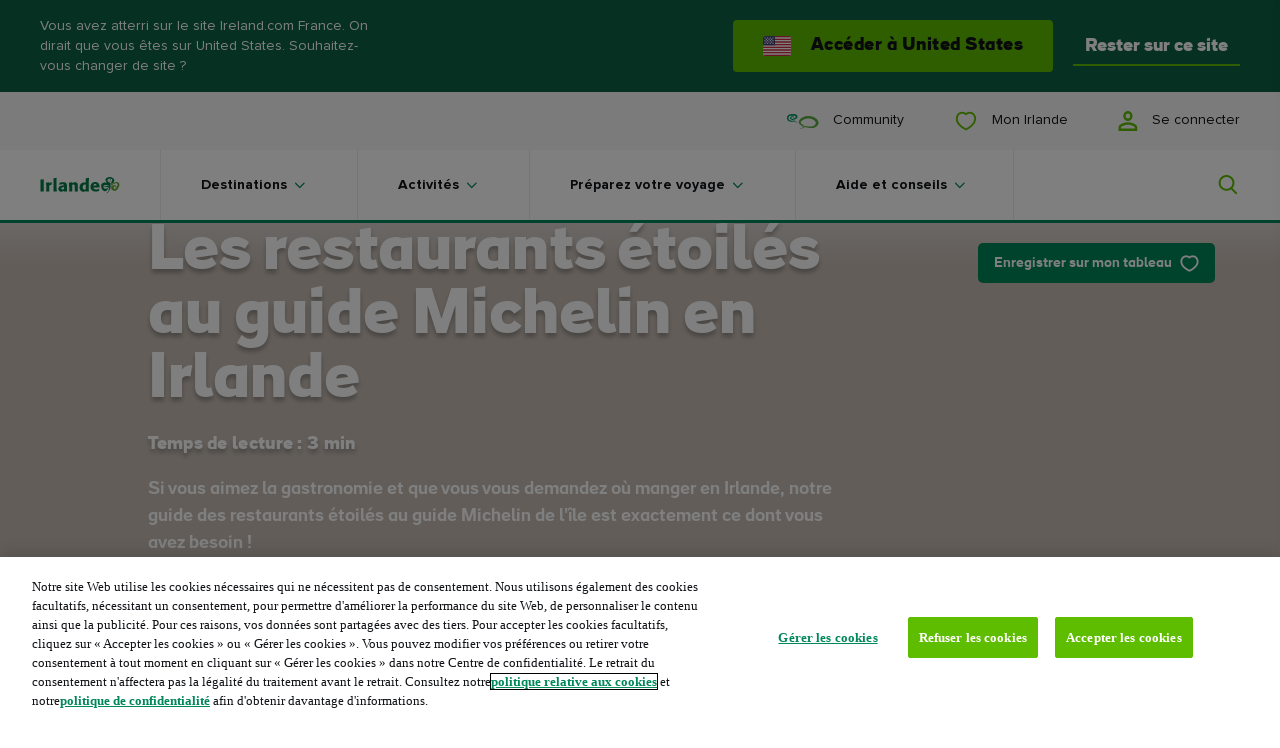

--- FILE ---
content_type: text/html; charset=utf-8
request_url: https://www.ireland.com/api/ui/marketsapi/getMarkets?sc_lang=fr-fr
body_size: 2167
content:
<div class="market-site-detector js-market-site-detector">
    <div class="market-site-detector__wrapper">
        <div class="market-site-detector__hint">
            Vous avez atterri sur le site Ireland.com France. On dirait que vous &#234;tes sur United States. Souhaitez-vous changer de site&#160;?
        </div>
            <a href="https://www.ireland.com/en-us/" class="market-site-detector__button js-market-site-button"
               data-market-language="en-us">
                <div class="market-site-detector__button-icon"><svg width="28" height="20" viewbox="0 0 28 20" fill="none" xmlns="http://www.w3.org/2000/svg">
<rect width="28" height="20" rx="2" fill="white"></rect>
<mask id="mask0" mask-type="alpha" maskunits="userSpaceOnUse" x="0" y="0" width="28" height="20">
<rect width="28" height="20" rx="2" fill="white"></rect>
</mask>
<g mask="url(#mask0)">
<path fill-rule="evenodd" clip-rule="evenodd" d="M28 0H0V1.33333H28V0ZM28 2.66663H0V3.99996H28V2.66663ZM0 5.33337H28V6.66671H0V5.33337ZM28 8H0V9.33333H28V8ZM0 10.6666H28V12H0V10.6666ZM28 13.3334H0V14.6667H28V13.3334ZM0 16H28V17.3333H0V16ZM28 18.6666H0V20H28V18.6666Z" fill="#D02F44"></path>
<rect width="12" height="9.33333" fill="#46467F"></rect>
<g filter="url(#filter0_d)">
<path fill-rule="evenodd" clip-rule="evenodd" d="M2.66744 2.00016C2.66744 2.36835 2.36896 2.66683 2.00077 2.66683C1.63258 2.66683 1.33411 2.36835 1.33411 2.00016C1.33411 1.63197 1.63258 1.3335 2.00077 1.3335C2.36896 1.3335 2.66744 1.63197 2.66744 2.00016ZM5.33352 2.00016C5.33352 2.36835 5.03504 2.66683 4.66685 2.66683C4.29866 2.66683 4.00018 2.36835 4.00018 2.00016C4.00018 1.63197 4.29866 1.3335 4.66685 1.3335C5.03504 1.3335 5.33352 1.63197 5.33352 2.00016ZM7.33482 2.66683C7.70301 2.66683 8.00149 2.36835 8.00149 2.00016C8.00149 1.63197 7.70301 1.3335 7.33482 1.3335C6.96663 1.3335 6.66815 1.63197 6.66815 2.00016C6.66815 2.36835 6.96663 2.66683 7.33482 2.66683ZM10.6674 2.00016C10.6674 2.36835 10.369 2.66683 10.0008 2.66683C9.63258 2.66683 9.33411 2.36835 9.33411 2.00016C9.33411 1.63197 9.63258 1.3335 10.0008 1.3335C10.369 1.3335 10.6674 1.63197 10.6674 2.00016ZM3.33482 4.00008C3.70301 4.00008 4.00149 3.7016 4.00149 3.33341C4.00149 2.96522 3.70301 2.66675 3.33482 2.66675C2.96663 2.66675 2.66815 2.96522 2.66815 3.33341C2.66815 3.7016 2.96663 4.00008 3.33482 4.00008ZM6.66744 3.33341C6.66744 3.7016 6.36896 4.00008 6.00077 4.00008C5.63258 4.00008 5.33411 3.7016 5.33411 3.33341C5.33411 2.96522 5.63258 2.66675 6.00077 2.66675C6.36896 2.66675 6.66744 2.96522 6.66744 3.33341ZM8.66685 4.00008C9.03504 4.00008 9.33352 3.7016 9.33352 3.33341C9.33352 2.96522 9.03504 2.66675 8.66685 2.66675C8.29866 2.66675 8.00018 2.96522 8.00018 3.33341C8.00018 3.7016 8.29866 4.00008 8.66685 4.00008ZM10.6674 4.66679C10.6674 5.03498 10.369 5.33346 10.0008 5.33346C9.63258 5.33346 9.33411 5.03498 9.33411 4.66679C9.33411 4.2986 9.63258 4.00012 10.0008 4.00012C10.369 4.00012 10.6674 4.2986 10.6674 4.66679ZM7.33482 5.33333C7.70301 5.33333 8.00149 5.03486 8.00149 4.66667C8.00149 4.29848 7.70301 4 7.33482 4C6.96663 4 6.66815 4.29848 6.66815 4.66667C6.66815 5.03486 6.96663 5.33333 7.33482 5.33333ZM5.33352 4.66667C5.33352 5.03486 5.03504 5.33333 4.66685 5.33333C4.29866 5.33333 4.00018 5.03486 4.00018 4.66667C4.00018 4.29848 4.29866 4 4.66685 4C5.03504 4 5.33352 4.29848 5.33352 4.66667ZM2.00077 5.33346C2.36896 5.33346 2.66744 5.03498 2.66744 4.66679C2.66744 4.2986 2.36896 4.00012 2.00077 4.00012C1.63258 4.00012 1.33411 4.2986 1.33411 4.66679C1.33411 5.03498 1.63258 5.33346 2.00077 5.33346ZM4.00149 6.00016C4.00149 6.36835 3.70301 6.66683 3.33482 6.66683C2.96663 6.66683 2.66815 6.36835 2.66815 6.00016C2.66815 5.63197 2.96663 5.3335 3.33482 5.3335C3.70301 5.3335 4.00149 5.63197 4.00149 6.00016ZM6.00077 6.66683C6.36896 6.66683 6.66744 6.36835 6.66744 6.00016C6.66744 5.63197 6.36896 5.3335 6.00077 5.3335C5.63258 5.3335 5.33411 5.63197 5.33411 6.00016C5.33411 6.36835 5.63258 6.66683 6.00077 6.66683ZM9.33352 6.00016C9.33352 6.36835 9.03504 6.66683 8.66685 6.66683C8.29866 6.66683 8.00018 6.36835 8.00018 6.00016C8.00018 5.63197 8.29866 5.3335 8.66685 5.3335C9.03504 5.3335 9.33352 5.63197 9.33352 6.00016ZM10.0008 8.00008C10.369 8.00008 10.6674 7.7016 10.6674 7.33341C10.6674 6.96522 10.369 6.66675 10.0008 6.66675C9.63258 6.66675 9.33411 6.96522 9.33411 7.33341C9.33411 7.7016 9.63258 8.00008 10.0008 8.00008ZM8.00149 7.33341C8.00149 7.7016 7.70301 8.00008 7.33482 8.00008C6.96663 8.00008 6.66815 7.7016 6.66815 7.33341C6.66815 6.96522 6.96663 6.66675 7.33482 6.66675C7.70301 6.66675 8.00149 6.96522 8.00149 7.33341ZM4.66685 8.00008C5.03504 8.00008 5.33352 7.7016 5.33352 7.33341C5.33352 6.96522 5.03504 6.66675 4.66685 6.66675C4.29866 6.66675 4.00018 6.96522 4.00018 7.33341C4.00018 7.7016 4.29866 8.00008 4.66685 8.00008ZM2.66744 7.33341C2.66744 7.7016 2.36896 8.00008 2.00077 8.00008C1.63258 8.00008 1.33411 7.7016 1.33411 7.33341C1.33411 6.96522 1.63258 6.66675 2.00077 6.66675C2.36896 6.66675 2.66744 6.96522 2.66744 7.33341Z" fill="url(#paint0_linear)"></path>
</g>
</g>
<defs>
<filter id="filter0_d" x="1.33411" y="1.3335" width="9.33333" height="7.66659" filterunits="userSpaceOnUse" color-interpolation-filters="sRGB">
<feflood flood-opacity="0" result="BackgroundImageFix"></feflood>
<fecolormatrix in="SourceAlpha" type="matrix" values="0 0 0 0 0 0 0 0 0 0 0 0 0 0 0 0 0 0 127 0"></fecolormatrix>
<feoffset dy="1"></feoffset>
<fecolormatrix type="matrix" values="0 0 0 0 0 0 0 0 0 0 0 0 0 0 0 0 0 0 0.06 0"></fecolormatrix>
<feblend mode="normal" in2="BackgroundImageFix" result="effect1_dropShadow"></feblend>
<feblend mode="normal" in="SourceGraphic" in2="effect1_dropShadow" result="shape"></feblend>
</filter>
<lineargradient id="paint0_linear" x1="1.33411" y1="1.3335" x2="1.33411" y2="8.00008" gradientunits="userSpaceOnUse">
<stop stop-color="white"></stop>
<stop offset="1" stop-color="#F0F0F0"></stop>
</lineargradient>
</defs>
</svg>
</div>
                <span class="market-site-detector__button-text">Acc&#233;der &#224; United States</span>
            </a>
        <div class="market-site-detector__link js-market-site-detector-link">
    <a href="#"
       class="button-p3   " role="button" >Rester sur ce site
        <svg width="20" height="14" viewBox="0 0 20 14" fill="none" xmlns="http://www.w3.org/2000/svg">
            <path fill-rule="evenodd" clip-rule="evenodd"
                  d="M12.2929 1.2928C12.6834 0.902276 13.3166 0.902276 13.7071 1.2928L18.7074 6.29306C19.0979 6.68358 19.0979 7.31675 18.7074 7.70727C18.3168 8.0978 17.6837 8.0978 17.2931 7.70727L12.2929 2.70701C11.9024 2.31649 11.9024 1.68332 12.2929 1.2928Z"/>
            <path fill-rule="evenodd" clip-rule="evenodd"
                  d="M1 6.00003L17 6.00003C17.5523 6.00003 18 6.44775 18 7.00003C18 7.55232 17.5523 8.00003 17 8.00003L1 8.00003C0.447715 8.00003 -7.61005e-08 7.55232 -8.74229e-08 7.00003C-3.91406e-08 6.44775 0.447715 6.00003 1 6.00003Z"/>
            <path fill-rule="evenodd" clip-rule="evenodd"
                  d="M18.6347 7.77952L13.7068 12.7074C13.3163 13.0979 12.6832 13.0979 12.2926 12.7074C11.9021 12.3168 11.9021 11.6837 12.2926 11.2932L17.2205 6.36531C17.611 5.97479 18.2442 5.97479 18.6347 6.36531C19.0252 6.75584 19.0252 7.389 18.6347 7.77952Z"/>
        </svg>
    </a>
        </div>
    </div>
</div>


--- FILE ---
content_type: image/svg+xml
request_url: https://www.ireland.com/img/ui/icons/heart.svg
body_size: 273
content:
<svg width="28" height="24" viewBox="0 0 28 24" fill="none" xmlns="http://www.w3.org/2000/svg">
<path fill-rule="evenodd" clip-rule="evenodd" d="M3.22594 2.40059C4.92752 0.69572 7.15985 0 9.19793 0C11.1223 0 12.7408 0.724735 13.9306 1.54365C15.0894 0.692394 16.6967 0 18.7772 0C23.9711 0 27.6134 4.3361 27.3175 9.8749C27.1143 13.6794 24.5714 16.8103 22.146 18.9933C19.6469 21.2427 16.8085 22.9024 15.1376 23.7407C14.4591 24.0812 13.6587 24.0866 12.9757 23.7556C11.3078 22.9473 8.40961 21.3771 5.86446 19.1549C3.37397 16.9803 0.821021 13.8282 0.677347 9.83356C0.563363 6.66439 1.49276 4.13711 3.22594 2.40059ZM9.19793 2.66667C7.74002 2.66667 6.23103 3.16457 5.11338 4.28439C4.00211 5.39779 3.24937 7.15421 3.34229 9.73771C3.44608 12.6235 5.31933 15.1388 7.61835 17.1461C9.86113 19.1044 12.4584 20.5347 14.0398 21.3078C15.586 20.5227 18.1418 19.0096 20.362 17.0113C22.6407 14.9604 24.5096 12.4487 24.6547 9.73266C24.8824 5.46887 22.2018 2.66667 18.7772 2.66667C16.9182 2.66667 15.6689 3.44827 14.9129 4.2046C14.4155 4.7023 13.6169 4.72774 13.0888 4.2627C12.1726 3.45596 10.8029 2.66667 9.19793 2.66667Z" fill="white"/>
</svg>


--- FILE ---
content_type: application/x-javascript
request_url: https://cookie-cdn.cookiepro.com/consent/4191d447-9265-4df7-8567-4befee1b0da1/018e3276-7c90-79b8-a0dd-fb28c0e3dc39/fr.json
body_size: 24809
content:
{"DomainData":{"pclifeSpanYr":"an","pclifeSpanYrs":"ans","pclifeSpanSecs":"quelques secondes","pclifeSpanWk":"semaine","pclifeSpanWks":"semaines","pccontinueWithoutAcceptText":"Continuer sans accepter","pccloseButtonType":"Icon","MainText":"Centre de préférences de la confidentialité","MainInfoText":"Lorsque vous consultez un site Web, des données peuvent être stockées dans votre navigateur ou récupérées à partir de celui-ci, généralement sous la forme de cookies. Ces informations peuvent porter sur vous, sur vos préférences ou sur votre appareil et sont principalement utilisées pour s'assurer que le site Web fonctionne correctement. Les informations ne permettent généralement pas de vous identifier directement, mais peuvent vous permettre de bénéficier d'une expérience Web personnalisée. Parce que nous respectons votre droit à la vie privée, nous vous donnons la possibilité de ne pas autoriser certains types de cookies. Cliquez sur les différentes catégories pour obtenir plus de détails sur chacune d'entre elles, et modifier les paramètres par défaut. Toutefois, si vous bloquez certains types de cookies, votre expérience de navigation et les services que nous sommes en mesure de vous offrir peuvent être impactés.","AboutText":"Plus d’informations","AboutCookiesText":"Votre confidentialité","ConfirmText":"Tout autoriser","AllowAllText":"Enregistrer les paramètres","CookiesUsedText":"Cookies utilisés","CookiesDescText":"Description","AboutLink":"https://cookiepedia.co.uk/giving-consent-to-cookies","ActiveText":"Actif","AlwaysActiveText":"Toujours actif","AlwaysInactiveText":"Toujours inactif","PCShowAlwaysActiveToggle":true,"AlertNoticeText":"Notre site Web utilise les cookies nécessaires qui ne nécessitent pas de consentement. Nous utilisons également des cookies facultatifs, nécessitant un consentement, pour permettre d'améliorer la performance du site Web, de personnaliser le contenu ainsi que la publicité. Pour ces raisons, vos données sont partagées avec des tiers. Pour accepter les cookies facultatifs, cliquez sur « Accepter les cookies » ou « Gérer les cookies ». Vous pouvez modifier vos préférences ou retirer votre consentement à tout moment en cliquant sur « Gérer les cookies » dans notre Centre de confidentialité. Le retrait du consentement n'affectera pas la légalité du traitement avant le retrait. Consultez notre<a href=\"https://www.ireland.com/cookies/\">politique relative aux cookies</a> et notre<a href=\"https://www.ireland.com/privacy/\">politique de confidentialité</a> afin d'obtenir davantage d'informations.","AlertCloseText":"Fermer","AlertMoreInfoText":"Gérer les cookies","AlertMoreInfoTextDialog":"Gérer les cookies, Ouvre la boîte de dialogue du centre de préférences","CookieSettingButtonText":"Gérer les cookies","AlertAllowCookiesText":"Accepter les cookies","CloseShouldAcceptAllCookies":false,"LastReconsentDate":null,"BannerTitle":"","ForceConsent":true,"BannerPushesDownPage":false,"InactiveText":"Inactif","CookiesText":"Cookies","CategoriesText":"Sous-groupe de cookies","IsLifespanEnabled":true,"LifespanText":"Durée de vie","VendorLevelOptOut":false,"HasScriptArchive":false,"BannerPosition":"bottom","PreferenceCenterPosition":"default","PreferenceCenterConfirmText":"Confirmer la sélection","VendorListText":"Liste des fournisseurs de l'IAB","ThirdPartyCookieListText":"Détails des cookies","PreferenceCenterManagePreferencesText":"Gérer les préférences de consentement","PreferenceCenterMoreInfoScreenReader":"S'ouvre dans un nouvel onglet","CookieListTitle":"Liste des cookies","CookieListDescription":"Un cookie est un petit fichier de données (fichier texte) qu'un site Web, lorsqu'il est consulté par un utilisateur, demande à votre navigateur de stocker sur votre appareil afin de mémoriser des informations vous concernant, telles que vos préférences linguistiques ou informations de connexion. Nous configurons ces cookies appelés cookies internes. Nous utilisons également des cookies tiers, qui sont des cookies d'un domaine différent de celui du site Web que vous consultez, pour nos efforts de publicité et de marketing. Plus concrètement, nous utilisons des cookies et d'autres technologies de suivi selon les finalités suivantes :","Groups":[{"ShowInPopup":true,"ShowInPopupNonIAB":true,"ShowSDKListLink":true,"Order":"1","OptanonGroupId":"C0001","Parent":"","ShowSubgroup":true,"ShowSubGroupDescription":true,"ShowSubgroupToggle":false,"AlwaysShowCategory":false,"GroupDescription":"Ces cookies sont nécessaires au fonctionnement du site Web et ne peuvent pas être désactivés dans nos systèmes. Ils sont généralement établis en tant que réponse à des actions que vous avez effectuées et qui constituent une demande de services, telles que la définition de vos préférences en matière de confidentialité, la connexion ou le remplissage de formulaires. Vous pouvez configurer votre navigateur afin de bloquer ou être informé de l'existence de ces cookies, mais certaines parties du site Web peuvent être affectées. Ces cookies ne stockent aucune information d’identification personnelle.","GroupDescriptionOTT":"Ces cookies sont nécessaires au fonctionnement du site Web et ne peuvent pas être désactivés dans nos systèmes. Ils sont généralement établis en tant que réponse à des actions que vous avez effectuées et qui constituent une demande de services, telles que la définition de vos préférences en matière de confidentialité, la connexion ou le remplissage de formulaires. Vous pouvez configurer votre navigateur afin de bloquer ou être informé de l'existence de ces cookies, mais certaines parties du site Web peuvent être affectées. Ces cookies ne stockent aucune information d’identification personnelle.","GroupNameMobile":"Cookies strictement nécessaires","GroupNameOTT":"Cookies strictement nécessaires","GroupName":"Cookies strictement nécessaires","IsIabPurpose":false,"GeneralVendorsIds":[],"FirstPartyCookies":[{"id":"01961c23-e842-7e11-be56-2994b068306e","Name":"ASLBSA","Host":"www.ireland.com","IsSession":true,"Length":"0","description":"The ASLBSA cookie is a Microsoft Front Door Affinity Cookie that directs a browser to the appropriate server for a user's location.","thirdPartyDescription":null,"patternKey":null,"thirdPartyKey":"","firstPartyKey":"CookieASLBSA","DurationType":1,"category":null,"isThirdParty":false},{"id":"018f5948-473b-7cce-9a39-062727aeef6b","Name":"ASLBSACORS","Host":"sgtm-fd.ireland.com","IsSession":true,"Length":"0","description":"Used by Azure It is the Azure Software Load Balancer Session Affinity Cross Origin Resource Sharing","thirdPartyDescription":"Used by Azure It is the Azure Software Load Balancer Session Affinity Cross Origin Resource Sharing","patternKey":null,"thirdPartyKey":"","firstPartyKey":null,"DurationType":1,"category":null,"isThirdParty":false},{"id":"8a034fae-862b-47d6-970c-8e33e93b5b34","Name":"OptanonConsent","Host":"www.ireland.com","IsSession":true,"Length":"0","description":"Ce cookie est défini par la solution de conformité aux cookies de CookiePro. Il stocke des informations sur les catégories de cookies utilisés par le site et sur la question de savoir si les visiteurs ont donné ou retiré leur consentement à l’utilisation de chaque catégorie. Cela permet aux propriétaires de sites d’empêcher les cookies de chaque catégorie d’être définis dans le navigateur des utilisateurs, lorsque le consentement n’est pas donné. Le cookie a une durée de vie normale d’un an, de sorte que les visiteurs de retour sur le site auront leurs préférences rappelées. Il ne contient aucune information qui puisse identifier le visiteur du site.","thirdPartyDescription":null,"patternKey":null,"thirdPartyKey":"","firstPartyKey":"CookieOptanonConsent","DurationType":1,"category":null,"isThirdParty":false},{"id":"018f5948-473b-7ab2-b1ea-c497af478b0d","Name":"ASLBSA","Host":"sgtm-fd.ireland.com","IsSession":true,"Length":"0","description":"Used by Azure for load balancing . It is the Azure Software Load Balancer Session Affinity","thirdPartyDescription":"Used by Azure for load balancing . It is the Azure Software Load Balancer Session Affinity","patternKey":null,"thirdPartyKey":"","firstPartyKey":null,"DurationType":1,"category":null,"isThirdParty":false},{"id":"4c06b51d-4b96-45bf-8e7d-f3b87475ae59","Name":"OptanonAlertBoxClosed","Host":"www.ireland.com","IsSession":true,"Length":"0","description":"Ce cookie est défini par des sites Web utilisant certaines versions de la solution de conformité à la loi sur les cookies de CookiePro.  Il est réglé après que les visiteurs ont vu un avis d’information sur les cookies et, dans certains cas, seulement lorsqu’ils ferment activement l’avis.  Il permet au site web de ne pas afficher le message plus d’une fois à un utilisateur.  Le cookie a une durée de vie d’un an et ne contient aucun renseignement personnel.","thirdPartyDescription":null,"patternKey":null,"thirdPartyKey":"","firstPartyKey":"CookieOptanonAlertBoxClosed","DurationType":1,"category":null,"isThirdParty":false},{"id":"dc9439f8-c0d8-4af0-9afd-3273da225b48","Name":"did_compat","Host":"login.ireland.com","IsSession":false,"Length":"365","description":"Set as part of the Auth0 login flow. It's used as a fallback cookie for anomaly getection on browsers that don’t support the sameSite=None attribute.","thirdPartyDescription":null,"patternKey":null,"thirdPartyKey":"","firstPartyKey":null,"DurationType":1,"category":null,"isThirdParty":false},{"id":"01991cd5-d664-797a-95e9-1b5946e8e71b","Name":"_bts","Host":"www.ireland.com","IsSession":true,"Length":"0","description":"Ts","thirdPartyDescription":"TS","patternKey":"TS","thirdPartyKey":"Pattern|TS","firstPartyKey":"Cookie_bts,Pattern|TS","DurationType":1,"category":null,"isThirdParty":false},{"id":"018f5948-473b-7898-a64a-0b1ea9f88ef5","Name":"ARRAffinity","Host":"sgtm-fd.ireland.com","IsSession":true,"Length":"0","description":"Ce cookie est défini par des sites Web exécutés sur la plate-forme cloud Windows Azure. Il est utilisé pour l’équilibrage de charge pour s’assurer que les demandes de page visiteur sont acheminés vers le même serveur dans n’importe quelle session de navigation.","thirdPartyDescription":null,"patternKey":null,"thirdPartyKey":"","firstPartyKey":"CookieARRAffinity","DurationType":1,"category":null,"isThirdParty":false},{"id":"3473ca94-fa1d-4588-9521-8906fa83e46b","Name":"TIAUTH","Host":"ireland.com","IsSession":true,"Length":"0","description":"Maintains session when user logs in.","thirdPartyDescription":"","patternKey":null,"thirdPartyKey":null,"firstPartyKey":null,"DurationType":1,"category":null,"isThirdParty":false},{"id":"7132c464-d48c-4397-9aae-3745ff8c0f85","Name":"did","Host":"login.ireland.com","IsSession":false,"Length":"365","description":"Set as part of the Auth0 login flow. It's used for device identification for attack protection.","thirdPartyDescription":null,"patternKey":null,"thirdPartyKey":"","firstPartyKey":null,"DurationType":1,"category":null,"isThirdParty":false},{"id":"6a70c8cc-bfcc-4bac-bf9a-2105f984786f","Name":"OptanonAlertBoxClosed","Host":"ireland.com","IsSession":false,"Length":"179","description":"Ce cookie est défini par des sites Web utilisant certaines versions de la solution de conformité à la loi sur les cookies de CookiePro.  Il est réglé après que les visiteurs ont vu un avis d’information sur les cookies et, dans certains cas, seulement lorsqu’ils ferment activement l’avis.  Il permet au site web de ne pas afficher le message plus d’une fois à un utilisateur.  Le cookie a une durée de vie d’un an et ne contient aucun renseignement personnel.","thirdPartyDescription":null,"patternKey":null,"thirdPartyKey":"","firstPartyKey":"CookieOptanonAlertBoxClosed","DurationType":1,"category":null,"isThirdParty":false},{"id":"018f5948-473b-791f-99f4-7b7aceec7746","Name":"ARRAffinitySameSite","Host":"sgtm-fd.ireland.com","IsSession":true,"Length":"0","description":"Load balancing to ensure visitor page requests are routed to the same server.","thirdPartyDescription":"Load balancing to ensure visitor page requests are routed to the same server.","patternKey":null,"thirdPartyKey":"","firstPartyKey":"","DurationType":1,"category":null,"isThirdParty":false},{"id":"e287b057-0e18-4b2d-aec6-6ffa725a15ef","Name":"ARRAffinitySameSite","Host":"community.ireland.com","IsSession":true,"Length":"0","description":"Used by the Azure load-balancer to keep requests tied to a specific instance        ","thirdPartyDescription":null,"patternKey":null,"thirdPartyKey":"","firstPartyKey":null,"DurationType":1,"category":null,"isThirdParty":false},{"id":"160d1fc6-f40d-4063-ad56-d19aa72e68e8","Name":"ASP.NET_SessionId","Host":"community.ireland.com","IsSession":true,"Length":"0","description":"Cookie de session de plate-forme à usage général, utilisé par des sites écrits avec des technologies basées sur Miscrosoft .NET. Habituellement utilisé pour maintenir une session utilisateur anonyme par le serveur.","thirdPartyDescription":null,"patternKey":null,"thirdPartyKey":"","firstPartyKey":"CookieASP.NET_SessionId","DurationType":1,"category":null,"isThirdParty":false},{"id":"01961c23-e8d5-70b8-bbe2-af8f89d50d04","Name":"ASLBSACORS","Host":"www.ireland.com","IsSession":true,"Length":"0","description":"The ASLBSACORS cookie is a Microsoft Front Door Affinity Cookie that helps route requests to the correct web app instance.","thirdPartyDescription":null,"patternKey":null,"thirdPartyKey":"","firstPartyKey":"CookieASLBSACORS","DurationType":1,"category":null,"isThirdParty":false},{"id":"95560841-741c-40ef-81c3-39cd71f09431","Name":"accessToken","Host":"www.ireland.com","IsSession":false,"Length":"1","description":"Set as part of the Auth0 login flow, the token is used for accessing data from Auth0 securely.","thirdPartyDescription":"","patternKey":null,"thirdPartyKey":null,"firstPartyKey":null,"DurationType":1,"category":null,"isThirdParty":false},{"id":"a1048a0c-b5d8-4e4c-a0de-c4320125101b","Name":"ASP.NET_SessionId","Host":"www.ireland.com","IsSession":true,"Length":"0","description":"Cookie de session de plate-forme à usage général, utilisé par des sites écrits avec des technologies basées sur Miscrosoft .NET. Habituellement utilisé pour maintenir une session utilisateur anonyme par le serveur.","thirdPartyDescription":null,"patternKey":null,"thirdPartyKey":"","firstPartyKey":"CookieASP.NET_SessionId","DurationType":1,"category":null,"isThirdParty":false},{"id":"63ff270f-e93d-471d-81e9-840f0079b0f5","Name":"OptanonConsent","Host":"ireland.com","IsSession":false,"Length":"179","description":"Ce cookie est défini par la solution de conformité aux cookies de CookiePro. Il stocke des informations sur les catégories de cookies utilisés par le site et sur la question de savoir si les visiteurs ont donné ou retiré leur consentement à l’utilisation de chaque catégorie. Cela permet aux propriétaires de sites d’empêcher les cookies de chaque catégorie d’être définis dans le navigateur des utilisateurs, lorsque le consentement n’est pas donné. Le cookie a une durée de vie normale d’un an, de sorte que les visiteurs de retour sur le site auront leurs préférences rappelées. Il ne contient aucune information qui puisse identifier le visiteur du site.","thirdPartyDescription":null,"patternKey":null,"thirdPartyKey":"","firstPartyKey":"CookieOptanonConsent","DurationType":1,"category":null,"isThirdParty":false},{"id":"0196b28e-739b-7ec7-8f33-e3a7bd04856d","Name":"shell#lang","Host":"www.ireland.com","IsSession":true,"Length":"0","description":"This cookie shell#lang is used to store the context language of the current site.","thirdPartyDescription":null,"patternKey":null,"thirdPartyKey":"","firstPartyKey":"Cookieshell#lang","DurationType":1,"category":null,"isThirdParty":false},{"id":"42f289e6-1924-4c01-85f3-4d74e17bc6db","Name":"ARRAffinity","Host":"community.ireland.com","IsSession":true,"Length":"0","description":"Ce cookie est défini par des sites Web exécutés sur la plate-forme cloud Windows Azure. Il est utilisé pour l’équilibrage de charge pour s’assurer que les demandes de page visiteur sont acheminés vers le même serveur dans n’importe quelle session de navigation.","thirdPartyDescription":null,"patternKey":null,"thirdPartyKey":"","firstPartyKey":"CookieARRAffinity","DurationType":1,"category":null,"isThirdParty":false}],"Hosts":[{"HostName":"cdn.auth0.com","DisplayName":"cdn.auth0.com","HostId":"H86","Description":"","PrivacyPolicy":"","Cookies":[{"id":"fa531d74-e2d0-4b09-b680-b74418bf2f29","Name":"com.auth0.auth","Host":"cdn.auth0.com","IsSession":false,"Length":"0","description":"Ce cookie est lié à la solution de connexion CM. C’est le cookie de sécurité qui génère une clé aléatoire unique.","thirdPartyDescription":"Ce cookie est lié à la solution de connexion CM. C’est le cookie de sécurité qui génère une clé aléatoire unique.","patternKey":"com.auth0.auth","thirdPartyKey":"Pattern|com.auth0.auth","firstPartyKey":"Pattern|com.auth0.auth","DurationType":1,"category":null,"isThirdParty":false}]},{"HostName":"eu.auth0.com","DisplayName":"eu.auth0.com","HostId":"H135","Description":"","PrivacyPolicy":"","Cookies":[{"id":"019b165d-02e1-7571-9fbf-cd4abdfc368e","Name":"__cf_bm","Host":"eu.auth0.com","IsSession":false,"Length":"0","description":"This is a CloudFoundry cookie","thirdPartyDescription":"This is a CloudFoundry cookie","patternKey":"_cf_bm","thirdPartyKey":"Pattern|_cf_bm","firstPartyKey":"Cookie__cf_bm,Pattern|_cf_bm","DurationType":1,"category":null,"isThirdParty":false}]}],"PurposeId":"D29A8F18-7670-4654-AAEF-E0B11C8C55F1","CustomGroupId":"C0001","GroupId":"c8baf4a1-8840-46fd-9944-249027509efa","Status":"always active","IsDntEnabled":false,"Type":"COOKIE","DescriptionLegal":"","IabIllustrations":[],"HasLegIntOptOut":false,"HasConsentOptOut":true,"IsGpcEnabled":false,"VendorServices":null,"TrackingTech":null},{"ShowInPopup":true,"ShowInPopupNonIAB":true,"ShowSDKListLink":true,"Order":"2","OptanonGroupId":"C0002","Parent":"","ShowSubgroup":true,"ShowSubGroupDescription":true,"ShowSubgroupToggle":false,"AlwaysShowCategory":false,"GroupDescription":"Ces cookies nous permettent de déterminer le nombre de visites et les sources du trafic, afin de mesurer et d’améliorer les performances de notre site Web. Ils nous aident également à identifier les pages les plus / moins visitées et d’évaluer comment les visiteurs naviguent sur le site Web. Toutes les informations collectées par ces cookies sont agrégées et donc anonymisées. Si vous n'acceptez pas ces cookies, nous ne serons pas informé de votre visite sur notre site.","GroupDescriptionOTT":"Ces cookies nous permettent de déterminer le nombre de visites et les sources du trafic, afin de mesurer et d’améliorer les performances de notre site Web. Ils nous aident également à identifier les pages les plus / moins visitées et d’évaluer comment les visiteurs naviguent sur le site Web. Toutes les informations collectées par ces cookies sont agrégées et donc anonymisées. Si vous n'acceptez pas ces cookies, nous ne serons pas informé de votre visite sur notre site.","GroupNameMobile":"Cookies de performance","GroupNameOTT":"Cookies de performance","GroupName":"Cookies de performance","IsIabPurpose":false,"GeneralVendorsIds":[],"FirstPartyCookies":[{"id":"01933c98-f252-75e3-8aab-b44a27e3137d","Name":"_nuwv_session_expiration","Host":"www.ireland.com","IsSession":true,"Length":"0","description":"This analytical cookie does not collect any personal user information. It is used solely to support accurate measurement of website performance by enabling consistent data processing through our analytics system. The data collected is anonymised and used in aggregate to help us understand site usage and improve our services, in compliance with GDPR requirements.","thirdPartyDescription":"","patternKey":null,"thirdPartyKey":"","firstPartyKey":"","DurationType":1,"category":null,"isThirdParty":false},{"id":"0f55a280-3986-4bd2-89e2-5f68b519fa85","Name":"_hjSessionUser_1219332","Host":"ireland.com","IsSession":false,"Length":"364","description":"Hotjar cookie that is set when a user first lands on a page with the Hotjar script. It is used to persist the Hotjar User ID, unique to that site on the browser. This ensures that behavior in subsequent visits to the same site will be attributed to the same user ID.","thirdPartyDescription":"Hotjar cookie that is set when a user first lands on a page with the Hotjar script. It is used to persist the Hotjar User ID, unique to that site on the browser. This ensures that behavior in subsequent visits to the same site will be attributed to the same user ID.","patternKey":"_hjSessionUser_","thirdPartyKey":"Pattern|_hjSessionUser_","firstPartyKey":"Pattern|_hjSessionUser_","DurationType":1,"category":null,"isThirdParty":false},{"id":"01991cd5-d653-75c9-8561-ab0b468f7d65","Name":"_hjSession_1219332","Host":"www.ireland.com","IsSession":true,"Length":"0","description":"A cookie that holds the current session data. This ensues that subsequent requests within the session window will be attributed to the same Hotjar session.","thirdPartyDescription":"A cookie that holds the current session data. This ensues that subsequent requests within the session window will be attributed to the same Hotjar session.","patternKey":"_hjSession_","thirdPartyKey":"Pattern|_hjSession_","firstPartyKey":"Pattern|_hjSession_","DurationType":1,"category":null,"isThirdParty":false},{"id":"019b1661-a5c1-7d05-8f2d-4cf702d6278f","Name":"_nuwv_session_A","Host":"community.ireland.com","IsSession":false,"Length":"0","description":"This analytical cookie does not collect any personal user information. It is used solely to support accurate measurement of website performance by enabling consistent data processing through our analytics system. The data collected is anonymised and used in aggregate to help us understand site usage and improve our services, in compliance with GDPR requirements.","thirdPartyDescription":null,"patternKey":null,"thirdPartyKey":"","firstPartyKey":"","DurationType":1,"category":null,"isThirdParty":false},{"id":"01991dcc-21dc-797f-b546-0a0cdea7e0c5","Name":"_clsk","Host":"www.ireland.com","IsSession":true,"Length":"0","description":"Used by Microsoft Clarity to connect multiple page views by a user into a single Clarity session recording.","thirdPartyDescription":null,"patternKey":null,"thirdPartyKey":"","firstPartyKey":"Cookie_clsk","DurationType":1,"category":null,"isThirdParty":false},{"id":"01975720-ee57-7a03-a239-f74c60986986","Name":"_uetvid","Host":"www.ireland.com","IsSession":true,"Length":"0","description":"Il s’agit d’un cookie utilisé par Microsoft Bing Ads et est un cookie de suivi. Il nous permet de nous engager avec un utilisateur qui a déjà visité notre site Web.","thirdPartyDescription":null,"patternKey":null,"thirdPartyKey":"","firstPartyKey":"Cookie_uetvid","DurationType":1,"category":null,"isThirdParty":false},{"id":"01991dcc-21dc-709c-87be-c428a03ffe68","Name":"_clck","Host":"www.ireland.com","IsSession":true,"Length":"0","description":"This cookie is related to Microsoft Clarity analytics service. It is used to collect information about how visitors interact with the website, which helps in creating reports and improving the site.","thirdPartyDescription":null,"patternKey":null,"thirdPartyKey":"","firstPartyKey":"Cookie_clck","DurationType":1,"category":null,"isThirdParty":false},{"id":"01975720-ee18-7919-b797-a7d8860c2523","Name":"_clsk","Host":"ireland.com","IsSession":false,"Length":"0","description":"Used by Microsoft Clarity to connect multiple page views by a user into a single Clarity session recording.","thirdPartyDescription":null,"patternKey":null,"thirdPartyKey":"","firstPartyKey":"Cookie_clsk","DurationType":1,"category":null,"isThirdParty":false},{"id":"f68f268c-2643-4cd8-8248-b279f15fe828","Name":"locationCountry","Host":"www.ireland.com","IsSession":false,"Length":"9","description":"Set after calling GeoLocate API to store response","thirdPartyDescription":null,"patternKey":null,"thirdPartyKey":"","firstPartyKey":"","DurationType":1,"category":null,"isThirdParty":false},{"id":"0197f218-949b-7852-8110-3555277a3c27","Name":"_gclxxxx","Host":"www.ireland.com","IsSession":true,"Length":"0","description":"Cookie de suivi de conversion Google","thirdPartyDescription":"Google conversion tracking cookie","patternKey":"_gclxxxx","thirdPartyKey":"Pattern|_gclxxxx","firstPartyKey":"Cookie_gclxxxx,Pattern|_gclxxxx","DurationType":1,"category":null,"isThirdParty":false},{"id":"f94f2223-5586-461d-a3e3-4cab66a3e376","Name":"locationCity","Host":"www.ireland.com","IsSession":false,"Length":"9","description":"Set after calling GeoLocate API to store response","thirdPartyDescription":null,"patternKey":null,"thirdPartyKey":"","firstPartyKey":"","DurationType":1,"category":null,"isThirdParty":false},{"id":"cd295584-5e30-4ec6-9246-452c30947281","Name":"_hjSession_1219332","Host":"ireland.com","IsSession":false,"Length":"0","description":"A cookie that holds the current session data. This ensues that subsequent requests within the session window will be attributed to the same Hotjar session.","thirdPartyDescription":"A cookie that holds the current session data. This ensues that subsequent requests within the session window will be attributed to the same Hotjar session.","patternKey":"_hjSession_","thirdPartyKey":"Pattern|_hjSession_","firstPartyKey":"Pattern|_hjSession_","DurationType":1,"category":null,"isThirdParty":false},{"id":"21193f85-5e91-4c57-89f1-0e1741ca3fe0","Name":"_ga_xxxxxxxxxx","Host":"ireland.com","IsSession":false,"Length":"399","description":"Google Analytics cookies used to persist session state. (reference: https://support.google.com/analytics/answer/11397207?hl=en)","thirdPartyDescription":null,"patternKey":null,"thirdPartyKey":"","firstPartyKey":"","DurationType":1,"category":null,"isThirdParty":false},{"id":"0195d829-15df-75d9-b3e0-06b2d70a5b37","Name":"_ga_xxxxxxxxxx","Host":"www.ireland.com","IsSession":true,"Length":"0","description":"NAUsed by Google Analytics to identify and track an individual session with your device.","thirdPartyDescription":"Used by Google Analytics to identify and track an individual session with your device.","patternKey":"_ga_","thirdPartyKey":"Pattern|_ga_","firstPartyKey":"Cookie_ga_xxxxxxxxxx,Pattern|_ga_","DurationType":1,"category":null,"isThirdParty":false},{"id":"01958694-d2fe-7488-b730-94b2e230b881","Name":"FPGCLGS","Host":"ireland.com","IsSession":false,"Length":"89","description":"Cloudflare for security and performance optimization, as it is used to ensure the trustworthiness of an end device and to maintain the security and functionality of the CDN. ","thirdPartyDescription":null,"patternKey":null,"thirdPartyKey":"","firstPartyKey":null,"DurationType":1,"category":null,"isThirdParty":false},{"id":"cc1ebc58-9803-4a24-8f14-dcdc31acf7b7","Name":"locationIsocode","Host":"www.ireland.com","IsSession":false,"Length":"9","description":"Set after calling GeoLocate API to store response","thirdPartyDescription":null,"patternKey":null,"thirdPartyKey":"","firstPartyKey":"","DurationType":1,"category":null,"isThirdParty":false},{"id":"0197f218-94a9-7481-9c33-dde63493b563","Name":"_ga","Host":"www.ireland.com","IsSession":true,"Length":"0","description":"Ce nom de cookie est associé à Google Universal Analytics - qui est une mise à jour significative du service d’analyse le plus couramment utilisé par Google. Ce cookie est utilisé pour distinguer les utilisateurs uniques en attribuant un numéro généré au hasard en tant qu’identificateur client. Il est inclus dans chaque demande de page dans un site et utilisé pour calculer les données des visiteurs, des sessions et des campagnes pour les rapports d’analyse des sites.  Par défaut, il est réglé pour expirer après 2 ans, bien que cela soit personnalisable par les propriétaires de site Web.","thirdPartyDescription":null,"patternKey":null,"thirdPartyKey":"","firstPartyKey":"Cookie_ga","DurationType":1,"category":null,"isThirdParty":false},{"id":"312ca05d-72c9-4e80-8af9-f01ffeb6ce9d","Name":"_hjTLDTest","Host":"ireland.com","IsSession":true,"Length":"0","description":"Lorsque le script Hotjar s’exécute, nous essayons de déterminer le chemin de cookie le plus générique que nous devrions utiliser, au lieu du nom d’hôte de la page. Ceci est fait pour que les cookies puissent être partagés entre les sous-domaines (le cas échéant). Pour déterminer cela, nous essayons de stocker le cookie _hjTLDTest différentes alternatives de sous-cordon d’URL jusqu’à ce qu’il échoue. Après cette vérification, le cookie est supprimé.","thirdPartyDescription":null,"patternKey":null,"thirdPartyKey":"","firstPartyKey":"Cookie_hjTLDTest","DurationType":1,"category":null,"isThirdParty":false},{"id":"01991cd7-0225-75a3-9f6f-ed5a0c5279ff","Name":"_hjDonePolls","Host":"www.ireland.com","IsSession":true,"Length":"0","description":"Ce cookie est défini une fois qu’un visiteur termine un sondage à l’aide du widget Feedback Poll.","thirdPartyDescription":null,"patternKey":null,"thirdPartyKey":"","firstPartyKey":"Cookie_hjDonePolls","DurationType":1,"category":null,"isThirdParty":false},{"id":"01933c98-f253-74bc-9473-5727140b2150","Name":"_nuwv_session_B","Host":"www.ireland.com","IsSession":true,"Length":"0","description":"This analytical cookie does not collect any personal user information. It is used solely to support accurate measurement of website performance by enabling consistent data processing through our analytics system. The data collected is anonymised and used in aggregate to help us understand site usage and improve our services, in compliance with GDPR requirements.","thirdPartyDescription":"","patternKey":null,"thirdPartyKey":"","firstPartyKey":"","DurationType":1,"category":null,"isThirdParty":false},{"id":"9adc15a6-a4a0-4ef9-be80-2e197d0f6fe5","Name":"_gclxxxx","Host":"ireland.com","IsSession":false,"Length":"89","description":"Cookie de suivi de conversion Google","thirdPartyDescription":"Google conversion tracking cookie","patternKey":"_gclxxxx","thirdPartyKey":"Pattern|_gclxxxx","firstPartyKey":"Pattern|_gclxxxx","DurationType":1,"category":null,"isThirdParty":false},{"id":"01975720-eded-791b-8672-6d45e278010d","Name":"_clck","Host":"ireland.com","IsSession":false,"Length":"364","description":"This cookie is related to Microsoft Clarity analytics service. It is used to collect information about how visitors interact with the website, which helps in creating reports and improving the site.","thirdPartyDescription":null,"patternKey":null,"thirdPartyKey":"","firstPartyKey":"Cookie_clck","DurationType":1,"category":null,"isThirdParty":false},{"id":"01933c98-f252-7480-9e9e-c8304f697507","Name":"_nuwv_session_A","Host":"www.ireland.com","IsSession":true,"Length":"0","description":"This analytical cookie does not collect any personal user information. It is used solely to support accurate measurement of website performance by enabling consistent data processing through our analytics system. The data collected is anonymised and used in aggregate to help us understand site usage and improve our services, in compliance with GDPR requirements.","thirdPartyDescription":"","patternKey":null,"thirdPartyKey":"","firstPartyKey":"","DurationType":1,"category":null,"isThirdParty":false},{"id":"91a7e7a4-211b-4418-9e9b-e5ed1bb3e11d","Name":"locationID","Host":"www.ireland.com","IsSession":false,"Length":"9","description":"Set after calling GeoLocate API to store response","thirdPartyDescription":null,"patternKey":null,"thirdPartyKey":"","firstPartyKey":"","DurationType":1,"category":null,"isThirdParty":false},{"id":"01975720-ee02-7ec3-ac63-e5a606697641","Name":"_uetvid","Host":"ireland.com","IsSession":false,"Length":"389","description":"Il s’agit d’un cookie utilisé par Microsoft Bing Ads et est un cookie de suivi. Il nous permet de nous engager avec un utilisateur qui a déjà visité notre site Web.","thirdPartyDescription":null,"patternKey":null,"thirdPartyKey":"","firstPartyKey":"Cookie_uetvid","DurationType":1,"category":null,"isThirdParty":false},{"id":"0195d970-8666-7e5d-bedf-5634e7b88efd","Name":"_hjDonePolls","Host":"ireland.com","IsSession":false,"Length":"364","description":"Ce cookie est défini une fois qu’un visiteur termine un sondage à l’aide du widget Feedback Poll.","thirdPartyDescription":null,"patternKey":null,"thirdPartyKey":"","firstPartyKey":"Cookie_hjDonePolls","DurationType":1,"category":null,"isThirdParty":false},{"id":"01991cd5-d668-7425-a347-2eca032538d6","Name":"FPGSID","Host":"www.ireland.com","IsSession":true,"Length":"0","description":"This cookie name is associated with Google which is used to register statistical data on users' behavior on the website.","thirdPartyDescription":null,"patternKey":null,"thirdPartyKey":"","firstPartyKey":"CookieFPGSID","DurationType":1,"category":null,"isThirdParty":false},{"id":"68384967-e1a0-45c4-ba6c-69c599687d63","Name":"_ga","Host":"ireland.com","IsSession":false,"Length":"399","description":"Ce nom de cookie est associé à Google Universal Analytics - qui est une mise à jour significative du service d’analyse le plus couramment utilisé par Google. Ce cookie est utilisé pour distinguer les utilisateurs uniques en attribuant un numéro généré au hasard en tant qu’identificateur client. Il est inclus dans chaque demande de page dans un site et utilisé pour calculer les données des visiteurs, des sessions et des campagnes pour les rapports d’analyse des sites.  Par défaut, il est réglé pour expirer après 2 ans, bien que cela soit personnalisable par les propriétaires de site Web.","thirdPartyDescription":"This cookie is used to distinguish unique users by assigning a randomly generated number as a client identifier.","patternKey":"_ga","thirdPartyKey":"Pattern|_ga","firstPartyKey":"Cookie_ga","DurationType":1,"category":null,"isThirdParty":false},{"id":"bf0e4491-59c9-4fbd-be70-3a0f63e9daac","Name":"SC_ANALYTICS_GLOBAL_COOKIE","Host":"www.ireland.com","IsSession":false,"Length":"399","description":"Ce nom de cookie est associé au système de gestion de contenu Sitecore tel qu’il est utilisé pour l’analyse Web afin d’identifier les visites répétées d’utilisateurs uniques.","thirdPartyDescription":null,"patternKey":null,"thirdPartyKey":"","firstPartyKey":"CookieSC_ANALYTICS_GLOBAL_COOKIE","DurationType":1,"category":null,"isThirdParty":false},{"id":"01991cd5-d65a-7a3f-b8ba-40f7ed53c46f","Name":"_hjSessionUser_1219332","Host":"www.ireland.com","IsSession":true,"Length":"0","description":"Hotjar cookie that is set when a user first lands on a page with the Hotjar script. It is used to persist the Hotjar User ID, unique to that site on the browser. This ensures that behavior in subsequent visits to the same site will be attributed to the same user ID.","thirdPartyDescription":"Hotjar cookie that is set when a user first lands on a page with the Hotjar script. It is used to persist the Hotjar User ID, unique to that site on the browser. This ensures that behavior in subsequent visits to the same site will be attributed to the same user ID.","patternKey":"_hjSessionUser_","thirdPartyKey":"Pattern|_hjSessionUser_","firstPartyKey":"Pattern|_hjSessionUser_","DurationType":1,"category":null,"isThirdParty":false}],"Hosts":[{"HostName":"www.google-analytics.com","DisplayName":"www.google-analytics.com","HostId":"H123","Description":"","PrivacyPolicy":"","Cookies":[{"id":"01929987-9c67-7156-86be-6fe8e5baa016","Name":"ar_debug","Host":"www.google-analytics.com","IsSession":false,"Length":"89","description":"This domain is associated with Google Analytics, which provides statistical information about website usage.","thirdPartyDescription":"This domain is associated with Google Analytics, which provides statistical information about website usage.","patternKey":null,"thirdPartyKey":"Cookie|www.google-analytics.com","firstPartyKey":"Cookiear_debug","DurationType":1,"category":null,"isThirdParty":false}]},{"HostName":"live.rezync.com","DisplayName":"live.rezync.com","HostId":"H87","Description":"","PrivacyPolicy":"","Cookies":[{"id":"f616ad8c-c602-49b4-81c9-e7610dae39b1","Name":"sd-session-id","Host":"live.rezync.com","IsSession":false,"Length":"179","description":"User Session ID is owned by Zeta and is part of the Zync container tg. \n","thirdPartyDescription":"User Session ID is owned by Zeta and is part of the Zync container tg. \n","patternKey":null,"thirdPartyKey":"Cookie|live.rezync.com","firstPartyKey":null,"DurationType":1,"category":null,"isThirdParty":false}]},{"HostName":"pinterest.com","DisplayName":"pinterest.com","HostId":"H89","Description":"","PrivacyPolicy":"","Cookies":[{"id":"e9815b70-18b2-4932-bc6b-ade55f5f5a51","Name":"ar_debug","Host":"pinterest.com","IsSession":false,"Length":"364","description":"Ce domaine appartient à Pinterest. L’activité principale est : la plate-forme de partage de contenu social","thirdPartyDescription":"Ce domaine appartient à Pinterest. L’activité principale est : la plate-forme de partage de contenu social","patternKey":null,"thirdPartyKey":"Cookie|pinterest.com","firstPartyKey":null,"DurationType":1,"category":null,"isThirdParty":false}]}],"PurposeId":"95B7246C-A0C7-4B41-8B9F-7D9C3D220FB0","CustomGroupId":"C0002","GroupId":"2ff99288-cd19-433d-848c-f633771d1eea","Status":"inactive","IsDntEnabled":false,"Type":"COOKIE","DescriptionLegal":"","IabIllustrations":[],"HasLegIntOptOut":false,"HasConsentOptOut":true,"IsGpcEnabled":false,"VendorServices":null,"TrackingTech":null},{"ShowInPopup":true,"ShowInPopupNonIAB":true,"ShowSDKListLink":true,"Order":"3","OptanonGroupId":"C0003","Parent":"","ShowSubgroup":true,"ShowSubGroupDescription":true,"ShowSubgroupToggle":false,"AlwaysShowCategory":false,"GroupDescription":"Ces cookies vous reconnaissent lorsque vous revenez sur un site Internet, mémorisent vos préférences et permettent audit site d'offrir une personnalisation et une fonctionnalité améliorées. Ils peuvent être définis par nous-mêmes ou par des fournisseurs tiers dont nous avons ajouté les services à nos pages et sont détaillés dans le tableau ci-dessous.","GroupDescriptionOTT":"Ces cookies vous reconnaissent lorsque vous revenez sur un site Internet, mémorisent vos préférences et permettent audit site d'offrir une personnalisation et une fonctionnalité améliorées. Ils peuvent être définis par nous-mêmes ou par des fournisseurs tiers dont nous avons ajouté les services à nos pages et sont détaillés dans le tableau ci-dessous.","GroupNameMobile":"Cookies fonctionnels","GroupNameOTT":"Cookies fonctionnels","GroupName":"Cookies fonctionnels","IsIabPurpose":false,"GeneralVendorsIds":[],"FirstPartyCookies":[{"id":"98455292-4dcb-490e-ab33-8a8187b5a1c1","Name":"marketLanguage","Host":"www.ireland.com","IsSession":false,"Length":"9","description":"This cookie stores user's preference of market site and reduce API calls","thirdPartyDescription":null,"patternKey":null,"thirdPartyKey":"","firstPartyKey":null,"DurationType":1,"category":null,"isThirdParty":false},{"id":"1eaf643e-eb62-499a-b5ae-ecdc1a0d4fa3","Name":"IF_LastVisit","Host":"community.ireland.com","IsSession":false,"Length":"364","description":"Set by InstantForum to track visits. Also the cookie control the community forum page numbering and 'whos on' features.","thirdPartyDescription":null,"patternKey":null,"thirdPartyKey":"","firstPartyKey":null,"DurationType":1,"category":null,"isThirdParty":false},{"id":"0195da9f-4e44-7c76-95ab-ea6cb062aeac","Name":"searchTerm","Host":"www.ireland.com","IsSession":false,"Length":"29","description":"This cookie helps us provide search suggestion based on your previous search.","thirdPartyDescription":null,"patternKey":null,"thirdPartyKey":"","firstPartyKey":"","DurationType":1,"category":null,"isThirdParty":false},{"id":"1332491f-d5f2-4e1d-9606-69e6b06aa2f2","Name":"IF_ForumsRead","Host":"community.ireland.com","IsSession":false,"Length":"14","description":"Set by InstantForum to track the reading of a forum","thirdPartyDescription":"","patternKey":null,"thirdPartyKey":null,"firstPartyKey":null,"DurationType":1,"category":null,"isThirdParty":false},{"id":"7bbf1cee-6b4e-4e2e-b433-b383a54fddbe","Name":"emailOverlayClosed","Host":"ireland.com","IsSession":true,"Length":"0","description":"This cookie helps us provide a better user experience in displaying the email sign-up form.","thirdPartyDescription":"","patternKey":null,"thirdPartyKey":null,"firstPartyKey":null,"DurationType":1,"category":null,"isThirdParty":false},{"id":"bb0d4b32-2330-413d-96ca-686020a6980d","Name":"ti-translation-message","Host":"community.ireland.com","IsSession":true,"Length":"0","description":"This cookie stores if the user has seen the translation message.","thirdPartyDescription":null,"patternKey":null,"thirdPartyKey":null,"firstPartyKey":null,"DurationType":1,"category":null,"isThirdParty":false},{"id":"6aa1d4ab-248a-4cbd-a01e-6b150113cfa6","Name":"IF_CurrentPage","Host":"community.ireland.com","IsSession":true,"Length":"0","description":"Set by InstantForum to track visits. Also the cookie control the community forum page numbering and 'whos on' features.","thirdPartyDescription":null,"patternKey":null,"thirdPartyKey":"","firstPartyKey":null,"DurationType":1,"category":null,"isThirdParty":false},{"id":"22cc9e2e-9c5a-4d35-8121-27004a240b32","Name":"emailOverlayCompleted","Host":"ireland.com","IsSession":false,"Length":"90","description":"This cookie helps us provide a better user experience in displaying the email sign-up form.","thirdPartyDescription":"","patternKey":null,"thirdPartyKey":null,"firstPartyKey":null,"DurationType":1,"category":null,"isThirdParty":false},{"id":"0222ecb3-f919-409f-b93b-219778b34e45","Name":"ti-en-au#lang","Host":"www.ireland.com","IsSession":false,"Length":"0","description":"Sitecore language context for the current site","thirdPartyDescription":null,"patternKey":null,"thirdPartyKey":"","firstPartyKey":"","DurationType":1,"category":null,"isThirdParty":false},{"id":"d6b8bdc6-2689-42fe-9dbb-42e830dc0871","Name":"ti#lang","Host":"www.ireland.com","IsSession":false,"Length":"0","description":"Sitecore language context for the current site","thirdPartyDescription":null,"patternKey":null,"thirdPartyKey":"","firstPartyKey":"","DurationType":1,"category":null,"isThirdParty":false},{"id":"84adfd27-8581-454a-84e3-fdb4c682186f","Name":"_pin_unauth","Host":"community.ireland.com","IsSession":false,"Length":"364","description":"Ce cookie est assocate avec pinterest.  Il est utilisé pour suivre l’utilisation des services.","thirdPartyDescription":null,"patternKey":null,"thirdPartyKey":"","firstPartyKey":"Cookie_pin_unauth","DurationType":1,"category":null,"isThirdParty":false},{"id":"01991cd5-d67f-775d-a7c0-ee0e34705e97","Name":"_pin_unauth","Host":"www.ireland.com","IsSession":true,"Length":"0","description":"Ce cookie est assocate avec pinterest.  Il est utilisé pour suivre l’utilisation des services.","thirdPartyDescription":null,"patternKey":null,"thirdPartyKey":"","firstPartyKey":"Cookie_pin_unauth","DurationType":1,"category":null,"isThirdParty":false},{"id":"9d53d91f-d0c3-4f29-b903-f8e26b9dfbc9","Name":"IF_TopicsRead","Host":"community.ireland.com","IsSession":false,"Length":"14","description":"Set by InstantForum to track reading of a topic","thirdPartyDescription":"","patternKey":null,"thirdPartyKey":null,"firstPartyKey":null,"DurationType":1,"category":null,"isThirdParty":false}],"Hosts":[{"HostName":"www.clarity.ms","DisplayName":"www.clarity.ms","HostId":"H129","Description":"","PrivacyPolicy":"","Cookies":[{"id":"01975720-ee33-739d-98b8-1051250d631f","Name":"CLID","Host":"www.clarity.ms","IsSession":false,"Length":"364","description":"This domain is associated with Microsoft Clarity, a web analytics service that provides insights into user behavior on websites.","thirdPartyDescription":"This domain is associated with Microsoft Clarity, a web analytics service that provides insights into user behavior on websites.","patternKey":null,"thirdPartyKey":"Cookie|www.clarity.ms","firstPartyKey":"CookieCLID","DurationType":1,"category":null,"isThirdParty":false}]},{"HostName":"cookiepro.com","DisplayName":"cookiepro.com","HostId":"H126","Description":"","PrivacyPolicy":"","Cookies":[{"id":"01961c22-3040-7387-abe7-e4979e8d95a8","Name":"__cf_bm","Host":"cookiepro.com","IsSession":false,"Length":"0","description":"This is a CloudFoundry cookie","thirdPartyDescription":"This is a CloudFoundry cookie","patternKey":"_cf_bm","thirdPartyKey":"Pattern|_cf_bm","firstPartyKey":"Cookie__cf_bm,Pattern|_cf_bm","DurationType":1,"category":null,"isThirdParty":false}]},{"HostName":"fonts.net","DisplayName":"fonts.net","HostId":"H68","Description":"","PrivacyPolicy":"","Cookies":[{"id":"d44945a5-fd76-4f7c-b46a-af4945244eb2","Name":"__cf_bm","Host":"fonts.net","IsSession":false,"Length":"0","description":"This is a CloudFoundry cookie","thirdPartyDescription":"This is a CloudFoundry cookie","patternKey":"_cf_bm","thirdPartyKey":"Pattern|_cf_bm","firstPartyKey":"Cookie__cf_bm,Pattern|_cf_bm","DurationType":1,"category":null,"isThirdParty":false}]},{"HostName":"clarity.ms","DisplayName":"clarity.ms","HostId":"H131","Description":"","PrivacyPolicy":"","Cookies":[{"id":"01975720-edf6-7d53-9a47-77dbbdb8de2e","Name":"MUID","Host":"clarity.ms","IsSession":false,"Length":"389","description":"This domain is associated with Microsoft Clarity, a web analytics service that provides insights into user behavior on websites.","thirdPartyDescription":"This domain is associated with Microsoft Clarity, a web analytics service that provides insights into user behavior on websites.","patternKey":null,"thirdPartyKey":"Cookie|clarity.ms","firstPartyKey":"CookieMUID","DurationType":1,"category":null,"isThirdParty":false}]},{"HostName":"c.clarity.ms","DisplayName":"c.clarity.ms","HostId":"H132","Description":"","PrivacyPolicy":"","Cookies":[{"id":"01975720-ee53-7fff-926a-c3609d29fb2f","Name":"MR","Host":"c.clarity.ms","IsSession":false,"Length":"6","description":"This domain is associated with Microsoft Clarity, a web analytics product that provides insights on user behavior and website performance.","thirdPartyDescription":"This domain is associated with Microsoft Clarity, a web analytics product that provides insights on user behavior and website performance.","patternKey":null,"thirdPartyKey":"Cookie|c.clarity.ms","firstPartyKey":"CookieMR","DurationType":1,"category":null,"isThirdParty":false},{"id":"01975720-ee34-7088-8df1-60acbe8ca785","Name":"SM","Host":"c.clarity.ms","IsSession":true,"Length":"0","description":"This domain is associated with Microsoft Clarity, a web analytics product that provides insights on user behavior and website performance.","thirdPartyDescription":"This domain is associated with Microsoft Clarity, a web analytics product that provides insights on user behavior and website performance.","patternKey":null,"thirdPartyKey":"Cookie|c.clarity.ms","firstPartyKey":"CookieSM","DurationType":1,"category":null,"isThirdParty":false},{"id":"01975720-ee25-7c79-9aee-bbb3f7558634","Name":"ANONCHK","Host":"c.clarity.ms","IsSession":false,"Length":"0","description":"This domain is associated with Microsoft Clarity, a web analytics product that provides insights on user behavior and website performance.","thirdPartyDescription":"This domain is associated with Microsoft Clarity, a web analytics product that provides insights on user behavior and website performance.","patternKey":null,"thirdPartyKey":"Cookie|c.clarity.ms","firstPartyKey":"CookieANONCHK","DurationType":1,"category":null,"isThirdParty":false}]}],"PurposeId":"51687CAD-A94B-4BDE-B149-E9543149439F","CustomGroupId":"C0003","GroupId":"84c84d9e-b9ef-4147-9450-06f422906553","Status":"inactive","IsDntEnabled":false,"Type":"COOKIE","DescriptionLegal":"","IabIllustrations":[],"HasLegIntOptOut":false,"HasConsentOptOut":true,"IsGpcEnabled":false,"VendorServices":null,"TrackingTech":null},{"ShowInPopup":true,"ShowInPopupNonIAB":true,"ShowSDKListLink":true,"Order":"4","OptanonGroupId":"C0004","Parent":"","ShowSubgroup":true,"ShowSubGroupDescription":true,"ShowSubgroupToggle":false,"AlwaysShowCategory":false,"GroupDescription":"Ces cookies sont installés sur notre site Internet par nous-mêmes ou par nos partenaires publicitaires. Ils sont utilisés pour établir un profil de vos centres d'intérêts en fonction de l'intérêt que vous portez à nos services et à la visite de l'île d'Irlande et pour vous montrer des publicités pertinentes sur d'autres sites Internet. Ils ne stockent pas d'informations pouvant à elles seules vous identifier, telles que votre nom ou votre adresse électronique, mais sont basés sur l'identification unique de votre navigateur et de votre appareil. Nous obtenons des informations sur votre comportement de navigation (par exemple, nous pouvons savoir si vous avez vu nos publicités) et votre localisation auprès de partenaires publicitaires. Si vous n'autorisez pas ces cookies, vous aurez une publicité et un marketing moins ciblés. Nous plaçons également des cookies sur d'autres sites Internet à des fins médiatiques et publicitaires si vous acceptez que nous le fassions sur lesdits autres sites.\n\nNous incluons un pixel dans nos e-mails marketing (tels que les lettres d'information) afin de vous fournir du marketing, des recommandations et des suggestions adaptés à vos centres d'intérêts en fonction de votre comportement de navigation et de votre localisation lorsque vous ouvrez l'e-mail et autorisez le téléchargement de toutes les images. Ce pixel nous donne des informations sur les ouvertures et les clics sur les e-mails et votre géolocalisation sur la base de votre adresse IP. Il ne nous indique pas votre nom ou votre adresse postale.","GroupDescriptionOTT":"Ces cookies sont installés sur notre site Internet par nous-mêmes ou par nos partenaires publicitaires. Ils sont utilisés pour établir un profil de vos centres d'intérêts en fonction de l'intérêt que vous portez à nos services et à la visite de l'île d'Irlande et pour vous montrer des publicités pertinentes sur d'autres sites Internet. Ils ne stockent pas d'informations pouvant à elles seules vous identifier, telles que votre nom ou votre adresse électronique, mais sont basés sur l'identification unique de votre navigateur et de votre appareil. Nous obtenons des informations sur votre comportement de navigation (par exemple, nous pouvons savoir si vous avez vu nos publicités) et votre localisation auprès de partenaires publicitaires. Si vous n'autorisez pas ces cookies, vous aurez une publicité et un marketing moins ciblés. Nous plaçons également des cookies sur d'autres sites Internet à des fins médiatiques et publicitaires si vous acceptez que nous le fassions sur lesdits autres sites.\n\nNous incluons un pixel dans nos e-mails marketing (tels que les lettres d'information) afin de vous fournir du marketing, des recommandations et des suggestions adaptés à vos centres d'intérêts en fonction de votre comportement de navigation et de votre localisation lorsque vous ouvrez l'e-mail et autorisez le téléchargement de toutes les images. Ce pixel nous donne des informations sur les ouvertures et les clics sur les e-mails et votre géolocalisation sur la base de votre adresse IP. Il ne nous indique pas votre nom ou votre adresse postale.","GroupNameMobile":"Cookies de ciblage","GroupNameOTT":"Cookies de ciblage","GroupName":"Cookies de ciblage","IsIabPurpose":false,"GeneralVendorsIds":[],"FirstPartyCookies":[{"id":"01961c23-e8ca-751b-9c3c-29495471971c","Name":"ttcsid","Host":"ireland.com","IsSession":false,"Length":"89","description":"The ttcsid cookie is a session ID used by TikTok to track user activity and personalize content within a session. It helps maintain user authentication and track interactions across the platform. Essentially, it's used for session tracking and user attribution within TikTok","thirdPartyDescription":null,"patternKey":null,"thirdPartyKey":"","firstPartyKey":null,"DurationType":1,"category":null,"isThirdParty":false},{"id":"0195da9f-4e48-722b-ad18-7ffbee36fe61","Name":"uuid","Host":"www.ireland.com","IsSession":false,"Length":"29","description":"Ce cookie est utilisé pour optimiser la pertinence de l’annonce en recueillant des données de visiteurs à partir de plusieurs sites Web – cet échange de données de visiteurs est normalement fourni par un centre de données tiers ou un échange de données.","thirdPartyDescription":null,"patternKey":null,"thirdPartyKey":"","firstPartyKey":"Cookieuuid","DurationType":1,"category":null,"isThirdParty":false},{"id":"4774a793-42be-4dc7-891a-f2dbdd0c13a6","Name":"_pin_unauth","Host":"ireland.com","IsSession":false,"Length":"364","description":"Ce cookie est assocate avec pinterest.  Il est utilisé pour suivre l’utilisation des services.","thirdPartyDescription":null,"patternKey":null,"thirdPartyKey":"","firstPartyKey":"Cookie_pin_unauth","DurationType":1,"category":null,"isThirdParty":false},{"id":"01991cd5-d678-7289-879a-a43a4f8d4150","Name":"ttcsid","Host":"www.ireland.com","IsSession":true,"Length":"0","description":"This cookie name is associated with TikTok which is used to enable TikTok Ads session tracking by assigning a unique session ID to users who click on TikTok ads, allowing for the attribution of user behavior and conversions within the same session.This cookie is associated with TikTok. It helps track your activity on the platform, including how you interact with their embedded services on other websites.","thirdPartyDescription":"This cookie is associated with TikTok. It helps track your activity on the platform, including how you interact with their embedded services on other websites.","patternKey":"ttcsid","thirdPartyKey":"Pattern|ttcsid","firstPartyKey":"Cookiettcsid,Pattern|ttcsid","DurationType":1,"category":null,"isThirdParty":false},{"id":"01991cd5-d668-719f-832d-7407b0ef2726","Name":"ttcsid_CF0MTOBC77UEUGLDBNP0","Host":"www.ireland.com","IsSession":true,"Length":"0","description":"This cookie is associated with TikTok. It helps track your activity on the platform, including how you interact with their embedded services on other websites.","thirdPartyDescription":"This cookie is associated with TikTok. It helps track your activity on the platform, including how you interact with their embedded services on other websites.","patternKey":"ttcsid","thirdPartyKey":"Pattern|ttcsid","firstPartyKey":"Pattern|ttcsid","DurationType":1,"category":null,"isThirdParty":false},{"id":"01991cd5-d668-7c3a-8d3d-217a91d965d8","Name":"_bti","Host":"www.ireland.com","IsSession":true,"Length":"0","description":"This cookie name is associated with Boomtrain which is used to track content for Newsletters and personalization.","thirdPartyDescription":null,"patternKey":null,"thirdPartyKey":"","firstPartyKey":"Cookie_bti","DurationType":1,"category":null,"isThirdParty":false},{"id":"01914c69-e31e-7678-9c5e-72aa5e8ef689","Name":"_gcl_au","Host":"ireland.com","IsSession":false,"Length":"100","description":"Utilisé par Google AdSense pour expérimenter l’efficacité de la publicité sur les sites Web utilisant leurs services","thirdPartyDescription":"","patternKey":null,"thirdPartyKey":null,"firstPartyKey":null,"DurationType":1,"category":null,"isThirdParty":false},{"id":"01961c23-e896-715b-8769-2a52be85140a","Name":"ttcsid_CF0MTOBC77UEUGLDBNP0","Host":"ireland.com","IsSession":false,"Length":"89","description":"This cookie is associated with TikTok. It helps track your activity on the platform, including how you interact with their embedded services on other websites.","thirdPartyDescription":"This cookie is associated with TikTok. It helps track your activity on the platform, including how you interact with their embedded services on other websites.","patternKey":"ttcsid","thirdPartyKey":"Pattern|ttcsid","firstPartyKey":"Pattern|ttcsid_","DurationType":1,"category":null,"isThirdParty":false},{"id":"01991cd5-d656-7c8d-9c60-bf33bc786001","Name":"btIdentify","Host":"www.ireland.com","IsSession":true,"Length":"0","description":"This cookie name is used by Disqus to identify users when making comments and authenticating, and for tracking content for Newsletters and personalization.","thirdPartyDescription":null,"patternKey":null,"thirdPartyKey":"","firstPartyKey":"CookiebtIdentify","DurationType":1,"category":null,"isThirdParty":false},{"id":"01961d4a-acd5-785a-b677-16429815c173","Name":"ttcsid_C9K697RC77U5A68B76G0","Host":"ireland.com","IsSession":false,"Length":"89","description":"The ttcsid cookie is a session ID used by TikTok to track user activity and personalize content within a session. It helps maintain user authentication and track interactions across the platform. Essentially, it's used for session tracking and user attribution within TikTok","thirdPartyDescription":"This cookie is associated with TikTok. It helps track your activity on the platform, including how you interact with their embedded services on other websites.","patternKey":"ttcsid","thirdPartyKey":"Pattern|ttcsid","firstPartyKey":"Pattern|ttcsid_","DurationType":1,"category":null,"isThirdParty":false},{"id":"01958541-40a8-792d-a953-ffa1d52a1d91","Name":"_fbp","Host":"com","IsSession":false,"Length":"89","description":"Utilisé par Facebook pour fournir une série de produits publicitaires tels que les enchères en temps réel des annonceurs tiers","thirdPartyDescription":null,"patternKey":null,"thirdPartyKey":"","firstPartyKey":"Cookie_fbp","DurationType":1,"category":null,"isThirdParty":false},{"id":"01975720-ee13-7c47-b431-baa057795cb0","Name":"_uetsid","Host":"ireland.com","IsSession":false,"Length":"0","description":"Ce cookie est utilisé par Bing pour déterminer quelles annonces doivent être diffusées qui peuvent être pertinentes pour l’utilisateur final parcourant le site.","thirdPartyDescription":null,"patternKey":null,"thirdPartyKey":"","firstPartyKey":"Cookie_uetsid","DurationType":1,"category":null,"isThirdParty":false},{"id":"01958694-d2d3-71c4-af53-cfb92e90b768","Name":"FPGCLAW","Host":"ireland.com","IsSession":false,"Length":"89","description":"Utilisé pour attribuer la commission aux affiliés lorsque vous arrivez sur le site web à partir d’un lien de référence d’affiliation. Il est défini lorsque vous cliquez sur l’un de nos liens et utilisé pour laisser l’annonceur et nous savons le site web à partir duquel vous êtes venu.","thirdPartyDescription":"Used to attribute commission to affiliates when you arrive at the website from an affiliate referral link. It is set when you click on one of our links and used to let the advertiser and us know the website from which you came.","patternKey":"aw","thirdPartyKey":"Pattern|aw","firstPartyKey":"Pattern|aw","DurationType":1,"category":null,"isThirdParty":false},{"id":"4fdba3d6-bea5-4c0a-8721-84f7c31b104d","Name":"_fbp","Host":"ireland.com","IsSession":false,"Length":"89","description":"Utilisé par Facebook pour fournir une série de produits publicitaires tels que les enchères en temps réel des annonceurs tiers","thirdPartyDescription":null,"patternKey":null,"thirdPartyKey":"","firstPartyKey":"Cookie_fbp","DurationType":1,"category":null,"isThirdParty":false},{"id":"01991cd7-021d-7f14-af2e-4b76a1af7cf0","Name":"ttcsid_C9K697RC77U5A68B76G0","Host":"www.ireland.com","IsSession":true,"Length":"0","description":"This cookie is associated with TikTok. It helps track your activity on the platform, including how you interact with their embedded services on other websites.","thirdPartyDescription":"This cookie is associated with TikTok. It helps track your activity on the platform, including how you interact with their embedded services on other websites.","patternKey":"ttcsid","thirdPartyKey":"Pattern|ttcsid","firstPartyKey":"Pattern|ttcsid","DurationType":1,"category":null,"isThirdParty":false},{"id":"018f5ac8-b803-7600-a26a-ee463af86da4","Name":"FPGSID","Host":"ireland.com","IsSession":false,"Length":"0","description":"First-party Google session identifier for tracking user sessions.","thirdPartyDescription":"First-party Google session identifier for tracking user sessions.","patternKey":null,"thirdPartyKey":"","firstPartyKey":"","DurationType":1,"category":null,"isThirdParty":false},{"id":"9c240f2f-72a8-4a36-b72a-0dab960904e2","Name":"_ttp","Host":"ireland.com","IsSession":false,"Length":"89","description":"To measure and improve the performance of your advertising campaigns and to personalize the user's experience (including ads) on TikTok","thirdPartyDescription":"The value of _ttp is used to match website visitor events with TikTok ads.\n","patternKey":null,"thirdPartyKey":"","firstPartyKey":"Cookie_ttp","DurationType":1,"category":null,"isThirdParty":false},{"id":"01991cd5-d655-7284-8e8e-1d96b8010c85","Name":"ttcsid_CUD2USBC77UD3RAUU5EG","Host":"www.ireland.com","IsSession":true,"Length":"0","description":"This cookie is associated with TikTok. It helps track your activity on the platform, including how you interact with their embedded services on other websites.","thirdPartyDescription":"This cookie is associated with TikTok. It helps track your activity on the platform, including how you interact with their embedded services on other websites.","patternKey":"ttcsid","thirdPartyKey":"Pattern|ttcsid","firstPartyKey":"Pattern|ttcsid","DurationType":1,"category":null,"isThirdParty":false},{"id":"0195d829-15f4-74ad-9f82-2e95c898dfc8","Name":"_tt_enable_cookie","Host":"com","IsSession":false,"Length":"89","description":"This cookie name is associated with TikTok which is used to collect data about behavior and purchases on the website and to measure the effect of advertising. It is also used to track website activity to help optimize advertising efforts.","thirdPartyDescription":null,"patternKey":null,"thirdPartyKey":"","firstPartyKey":"Cookie_tt_enable_cookie","DurationType":1,"category":null,"isThirdParty":false},{"id":"0481390c-0815-44e4-893d-debf4e1b836b","Name":"_bti","Host":"ireland.com","IsSession":false,"Length":"364","description":"Cookies by Boomtrain that track content for Newsletters and personalization","thirdPartyDescription":null,"patternKey":null,"thirdPartyKey":"","firstPartyKey":"","DurationType":1,"category":null,"isThirdParty":false},{"id":"67a154c7-9d2e-4495-ab3b-66ca1d1728cd","Name":"nbaTracking","Host":"www.ireland.com","IsSession":false,"Length":"0","description":"Set in order to mark a visit and update OMD tracking information in the experience profile once every 24 hours","thirdPartyDescription":null,"patternKey":null,"thirdPartyKey":"","firstPartyKey":"","DurationType":1,"category":null,"isThirdParty":false},{"id":"01961c23-e880-7701-8cdb-f52c5f1d9cf5","Name":"ttcsid_CUD2USBC77UD3RAUU5EG","Host":"ireland.com","IsSession":false,"Length":"89","description":"This cookie is associated with TikTok. It helps track your activity on the platform, including how you interact with their embedded services on other websites.","thirdPartyDescription":"This cookie is associated with TikTok. It helps track your activity on the platform, including how you interact with their embedded services on other websites.","patternKey":"ttcsid","thirdPartyKey":"Pattern|ttcsid","firstPartyKey":"Pattern|ttcsid_","DurationType":1,"category":null,"isThirdParty":false},{"id":"01933c96-94cd-7cb7-ab90-eb6fc5ac2b6d","Name":"FPAU","Host":"ireland.com","IsSession":false,"Length":"89","description":"This cookie name FPAU is associated with Google which is used to collect information about the users and their activity on the website through embedded elements with the purpose of analytics and reporting.","thirdPartyDescription":null,"patternKey":null,"thirdPartyKey":"","firstPartyKey":"CookieFPAU","DurationType":1,"category":null,"isThirdParty":false},{"id":"01991cd5-d65b-73fd-9673-f5bececa0be4","Name":"_ttp","Host":"www.ireland.com","IsSession":true,"Length":"0","description":"This cookie is typically associated with the use of Taptap Digital, a company specializing in digital advertising. It is used for tracking and ad personalization purposes.","thirdPartyDescription":null,"patternKey":null,"thirdPartyKey":"","firstPartyKey":"Cookie_ttp","DurationType":1,"category":null,"isThirdParty":false},{"id":"01991cd5-d67f-733d-b5b9-98c18e70efa9","Name":"FPAU","Host":"www.ireland.com","IsSession":true,"Length":"0","description":"This cookie name FPAU is associated with Google which is used to collect information about the users and their activity on the website through embedded elements with the purpose of analytics and reporting.","thirdPartyDescription":null,"patternKey":null,"thirdPartyKey":"","firstPartyKey":"CookieFPAU","DurationType":1,"category":null,"isThirdParty":false},{"id":"20278dde-c077-49ec-9f7c-0eddec7610ab","Name":"_bts","Host":"ireland.com","IsSession":false,"Length":"0","description":"Cookies by Boomtrain that track content for Newsletters and personalization","thirdPartyDescription":"","patternKey":null,"thirdPartyKey":"","firstPartyKey":"","DurationType":1,"category":null,"isThirdParty":false},{"id":"01933c96-94cd-7d0f-8ce6-cb8ec23ffe25","Name":"_gtmeec","Host":"ireland.com","IsSession":false,"Length":"89","description":"This cookie enables tracking of users via the Facebook Conversion API","thirdPartyDescription":null,"patternKey":null,"thirdPartyKey":"","firstPartyKey":"","DurationType":1,"category":null,"isThirdParty":false},{"id":"01975720-ee05-7132-8b8f-87138067eaab","Name":"_uetsid","Host":"www.ireland.com","IsSession":true,"Length":"0","description":"Ce cookie est utilisé par Bing pour déterminer quelles annonces doivent être diffusées qui peuvent être pertinentes pour l’utilisateur final parcourant le site.","thirdPartyDescription":null,"patternKey":null,"thirdPartyKey":"","firstPartyKey":"Cookie_uetsid","DurationType":1,"category":null,"isThirdParty":false},{"id":"13bb16a3-0511-4251-9ce4-8112da6835fb","Name":"_tt_enable_cookie","Host":"ireland.com","IsSession":false,"Length":"89","description":"To measure and improve the performance of your advertising campaigns and to personalize the user's experience (including ads) on TikTok","thirdPartyDescription":null,"patternKey":null,"thirdPartyKey":"","firstPartyKey":"Cookie_tt_enable_cookie","DurationType":1,"category":null,"isThirdParty":false},{"id":"01991cd5-d67d-7e30-b3e3-ae302bd6998d","Name":"_fbp","Host":"www.ireland.com","IsSession":true,"Length":"0","description":"Utilisé par Facebook pour fournir une série de produits publicitaires tels que les enchères en temps réel des annonceurs tiers","thirdPartyDescription":null,"patternKey":null,"thirdPartyKey":"","firstPartyKey":"Cookie_fbp","DurationType":1,"category":null,"isThirdParty":false},{"id":"9c89c9cd-bbbb-4524-9e9c-8f10a999d4dc","Name":"btIdentify","Host":"ireland.com","IsSession":false,"Length":"364","description":"Cookies by Boomtrain that track content for Newsletters and personalization","thirdPartyDescription":"Cookies by Boomtrain that track content for Newsletters and personalization","patternKey":null,"thirdPartyKey":"","firstPartyKey":"","DurationType":1,"category":null,"isThirdParty":false},{"id":"01991cd5-d680-786d-b9a2-316cdeaef5e4","Name":"_tt_enable_cookie","Host":"www.ireland.com","IsSession":true,"Length":"0","description":"This cookie name is associated with TikTok which is used to collect data about behavior and purchases on the website and to measure the effect of advertising. It is also used to track website activity to help optimize advertising efforts.","thirdPartyDescription":null,"patternKey":null,"thirdPartyKey":"","firstPartyKey":"Cookie_tt_enable_cookie","DurationType":1,"category":null,"isThirdParty":false},{"id":"01958694-d2d7-76de-b789-0325d16583d3","Name":"FPGCLDC","Host":"ireland.com","IsSession":false,"Length":"89","description":"This cookie name is associated with Google DV360 and is used to help advertisers determine how many times users who click on their ads end up taking an action on their site","thirdPartyDescription":null,"patternKey":null,"thirdPartyKey":"","firstPartyKey":null,"DurationType":1,"category":null,"isThirdParty":false},{"id":"018ed13b-2b20-7716-bd6b-a002f1a9851f","Name":"dicbo_id","Host":"www.ireland.com","IsSession":false,"Length":"0","description":"Collects statistics concerning the visitors' use of the website and its general functionality. This is used to optimize and compile reports on the website for comparison through a third party analysis service.","thirdPartyDescription":null,"patternKey":null,"thirdPartyKey":"","firstPartyKey":null,"DurationType":1,"category":null,"isThirdParty":false}],"Hosts":[{"HostName":"google.com","DisplayName":"google.com","HostId":"H73","Description":"","PrivacyPolicy":"","Cookies":[{"id":"018fa206-0175-72b6-b645-7f24ad84ebec","Name":"__Secure-BUCKET","Host":"google.com","IsSession":false,"Length":"179","description":"Ce domaine appartient à Google Inc. Bien que Google soit principalement connu comme un moteur de recherche, la société fournit une gamme diversifiée de produits et de services. Sa principale source de revenus est toutefois la publicité. Google suit largement les utilisateurs à travers ses propres produits et sites, et les nombreuses technologies intégrées dans plusieurs millions de sites Web à travers le monde. Il utilise les données recueillies à partir de la plupart de ces services pour profiler les intérêts des internautes et vendre de l’espace publicitaire à des organisations basées sur ces profils d’intérêt ainsi que d’aligner les annonces sur le contenu sur les pages où les annonces de ses clients apparaissent.","thirdPartyDescription":"Ce domaine appartient à Google Inc. Bien que Google soit principalement connu comme un moteur de recherche, la société fournit une gamme diversifiée de produits et de services. Sa principale source de revenus est toutefois la publicité. Google suit largement les utilisateurs à travers ses propres produits et sites, et les nombreuses technologies intégrées dans plusieurs millions de sites Web à travers le monde. Il utilise les données recueillies à partir de la plupart de ces services pour profiler les intérêts des internautes et vendre de l’espace publicitaire à des organisations basées sur ces profils d’intérêt ainsi que d’aligner les annonces sur le contenu sur les pages où les annonces de ses clients apparaissent.","patternKey":null,"thirdPartyKey":"Cookie|google.com","firstPartyKey":null,"DurationType":1,"category":null,"isThirdParty":false}]},{"HostName":"ct.pinterest.com","DisplayName":"ct.pinterest.com","HostId":"H76","Description":"","PrivacyPolicy":"","Cookies":[{"id":"dbceb267-070d-46ea-9438-1578e7505c98","Name":"_pinterest_ct_ua","Host":"ct.pinterest.com","IsSession":false,"Length":"364","description":"Pinterest user tracking and analytics.","thirdPartyDescription":"Pinterest user tracking and analytics.","patternKey":null,"thirdPartyKey":"","firstPartyKey":null,"DurationType":1,"category":null,"isThirdParty":false}]},{"HostName":"googleadservices.com","DisplayName":"googleadservices.com","HostId":"H128","Description":"","PrivacyPolicy":"","Cookies":[{"id":"01958694-d2de-704f-bd8f-1dd5414ab943","Name":"GCL_AW_P","Host":"googleadservices.com","IsSession":false,"Length":"89","description":"Ce domaine appartient à Google.La principale activité commerciale est: Publicité en ligne","thirdPartyDescription":"Ce domaine appartient à Google.La principale activité commerciale est: Publicité en ligne","patternKey":null,"thirdPartyKey":"Cookie|googleadservices.com","firstPartyKey":"","DurationType":1,"category":null,"isThirdParty":false}]},{"HostName":"taboola.com","DisplayName":"taboola.com","HostId":"H102","Description":"","PrivacyPolicy":"","Cookies":[{"id":"0909e99b-eb32-4919-9648-430775d8aec2","Name":"t_pt_gid","Host":"taboola.com","IsSession":false,"Length":"364","description":"Taboola tracking cookie for user personalization and targeting","thirdPartyDescription":"Taboola tracking cookie for user personalization and targeting","patternKey":"_gid","thirdPartyKey":"Pattern|_gid","firstPartyKey":"Pattern|_gid","DurationType":1,"category":null,"isThirdParty":false},{"id":"9eed2aa3-5a3f-4d23-afaa-4df57b390d8a","Name":"t_gid","Host":"taboola.com","IsSession":false,"Length":"364","description":"_gid","thirdPartyDescription":"_gid","patternKey":"_gid","thirdPartyKey":"Pattern|_gid","firstPartyKey":"Cookiet_gid,Pattern|_gid","DurationType":1,"category":null,"isThirdParty":false},{"id":"dc3ef794-58f3-4009-8380-1ca95fe1e13f","Name":"taboola_session_id","Host":"taboola.com","IsSession":true,"Length":"0","description":"Ce domaine appartient à Taboola Inc., une société américaine présente à l’échelle multinationale.  Il fournit des services de publicité native tageted.","thirdPartyDescription":"Ce domaine appartient à Taboola Inc., une société américaine présente à l’échelle multinationale.  Il fournit des services de publicité native tageted.","patternKey":null,"thirdPartyKey":"Cookie|taboola.com","firstPartyKey":"","DurationType":1,"category":null,"isThirdParty":false}]},{"HostName":"videoamp.com","DisplayName":"videoamp.com","HostId":"H112","Description":"","PrivacyPolicy":"","Cookies":[{"id":"1f30a4a6-627c-4f3b-9b64-a9937fbf3ce0","Name":"vampid","Host":"videoamp.com","IsSession":false,"Length":"364","description":"VideoAmp est une entreprise basée aux États-Unis qui fournit un suivi inter-périphériques et intercanal de l’audience à des fins de marketing ciblées.","thirdPartyDescription":"VideoAmp est une entreprise basée aux États-Unis qui fournit un suivi inter-périphériques et intercanal de l’audience à des fins de marketing ciblées.","patternKey":null,"thirdPartyKey":"Cookie|videoamp.com","firstPartyKey":null,"DurationType":1,"category":null,"isThirdParty":false}]},{"HostName":"bing.com","DisplayName":"bing.com","HostId":"H130","Description":"","PrivacyPolicy":"","Cookies":[{"id":"01975720-edf1-728b-8838-27c34a14b2e1","Name":"MUID","Host":"bing.com","IsSession":false,"Length":"389","description":"Ce domaine appartient à Microsoft - c’est le site du moteur de recherche Bing.","thirdPartyDescription":"Ce domaine appartient à Microsoft - c’est le site du moteur de recherche Bing.","patternKey":null,"thirdPartyKey":"Cookie|bing.com","firstPartyKey":"CookieMUID","DurationType":1,"category":null,"isThirdParty":false}]},{"HostName":"rezync.com","DisplayName":"rezync.com","HostId":"H6","Description":"","PrivacyPolicy":"","Cookies":[{"id":"a045af90-c830-444f-bbe0-7e10bc20f9a7","Name":"zync-uuid","Host":"rezync.com","IsSession":false,"Length":"179","description":"Rezync.com appears to be associated with providing online advertising technologies and services.","thirdPartyDescription":"Rezync.com appears to be associated with providing online advertising technologies and services.","patternKey":null,"thirdPartyKey":"Cookie|rezync.com","firstPartyKey":"","DurationType":1,"category":null,"isThirdParty":false}]},{"HostName":"yahoo.com","DisplayName":"yahoo.com","HostId":"H7","Description":"","PrivacyPolicy":"","Cookies":[{"id":"74b9f8eb-ba17-4978-ace2-f3bf45e1cd77","Name":"A3","Host":"yahoo.com","IsSession":false,"Length":"365","description":"The Dot pixel supports user segmentation, audience insights, conversion attribution, and retargeting","thirdPartyDescription":"The Dot pixel supports user segmentation, audience insights, conversion attribution, and retargeting","patternKey":null,"thirdPartyKey":"CookieA3|yahoo.com","firstPartyKey":null,"DurationType":1,"category":null,"isThirdParty":false}]},{"HostName":"youtube.com","DisplayName":"youtube.com","HostId":"H24","Description":"","PrivacyPolicy":"","Cookies":[{"id":"01991cee-57af-704a-a5a1-f31693dbdc69","Name":"__Secure-YNID","Host":"youtube.com","IsSession":false,"Length":"179","description":"YouTube est une plate-forme appartenant à Google pour l’hébergement et le partage de vidéos. YouTube recueille des données utilisateur à travers des vidéos intégrées dans des sites Web, qui sont agrégées avec des données de profil provenant d’autres services Google afin d’afficher de la publicité ciblée pour les visiteurs web à travers un large éventail de leurs propres sites Web et d’autres.","thirdPartyDescription":"YouTube est une plate-forme appartenant à Google pour l’hébergement et le partage de vidéos. YouTube recueille des données utilisateur à travers des vidéos intégrées dans des sites Web, qui sont agrégées avec des données de profil provenant d’autres services Google afin d’afficher de la publicité ciblée pour les visiteurs web à travers un large éventail de leurs propres sites Web et d’autres.","patternKey":null,"thirdPartyKey":"Cookie|youtube.com","firstPartyKey":null,"DurationType":1,"category":null,"isThirdParty":false},{"id":"8d1d2a47-573a-406d-adaf-aabac43eeddc","Name":"VISITOR_INFO1_LIVE","Host":"youtube.com","IsSession":false,"Length":"179","description":"Ce cookie est utilisé comme identificateur unique pour suivre la visualisation des vidéos","thirdPartyDescription":"Ce cookie est utilisé comme identificateur unique pour suivre la visualisation des vidéos","patternKey":null,"thirdPartyKey":"CookieVISITOR_INFO1_LIVE|youtube.com","firstPartyKey":"CookieVISITOR_INFO1_LIVE","DurationType":1,"category":null,"isThirdParty":false},{"id":"01988299-8518-79e1-8f4f-7b30a52a4f40","Name":"__Secure-YEC","Host":"youtube.com","IsSession":false,"Length":"0","description":"YouTube est une plate-forme appartenant à Google pour l’hébergement et le partage de vidéos. YouTube recueille des données utilisateur à travers des vidéos intégrées dans des sites Web, qui sont agrégées avec des données de profil provenant d’autres services Google afin d’afficher de la publicité ciblée pour les visiteurs web à travers un large éventail de leurs propres sites Web et d’autres.","thirdPartyDescription":"YouTube est une plate-forme appartenant à Google pour l’hébergement et le partage de vidéos. YouTube recueille des données utilisateur à travers des vidéos intégrées dans des sites Web, qui sont agrégées avec des données de profil provenant d’autres services Google afin d’afficher de la publicité ciblée pour les visiteurs web à travers un large éventail de leurs propres sites Web et d’autres.","patternKey":null,"thirdPartyKey":"Cookie|youtube.com","firstPartyKey":"","DurationType":1,"category":null,"isThirdParty":false},{"id":"77b74de7-5b78-4862-b0af-793df12cdebc","Name":"VISITOR_PRIVACY_METADATA","Host":"youtube.com","IsSession":false,"Length":"179","description":"YouTube est une plate-forme appartenant à Google pour l’hébergement et le partage de vidéos. YouTube recueille des données utilisateur à travers des vidéos intégrées dans des sites Web, qui sont agrégées avec des données de profil provenant d’autres services Google afin d’afficher de la publicité ciblée pour les visiteurs web à travers un large éventail de leurs propres sites Web et d’autres.","thirdPartyDescription":"YouTube est une plate-forme appartenant à Google pour l’hébergement et le partage de vidéos. YouTube recueille des données utilisateur à travers des vidéos intégrées dans des sites Web, qui sont agrégées avec des données de profil provenant d’autres services Google afin d’afficher de la publicité ciblée pour les visiteurs web à travers un large éventail de leurs propres sites Web et d’autres.","patternKey":null,"thirdPartyKey":"Cookie|youtube.com","firstPartyKey":null,"DurationType":1,"category":null,"isThirdParty":false},{"id":"01933c99-bf08-7a04-9f26-ad9f4ffbd859","Name":"__Secure-ROLLOUT_TOKEN","Host":"youtube.com","IsSession":false,"Length":"179","description":"YouTube est une plate-forme appartenant à Google pour l’hébergement et le partage de vidéos. YouTube recueille des données utilisateur à travers des vidéos intégrées dans des sites Web, qui sont agrégées avec des données de profil provenant d’autres services Google afin d’afficher de la publicité ciblée pour les visiteurs web à travers un large éventail de leurs propres sites Web et d’autres.","thirdPartyDescription":"YouTube est une plate-forme appartenant à Google pour l’hébergement et le partage de vidéos. YouTube recueille des données utilisateur à travers des vidéos intégrées dans des sites Web, qui sont agrégées avec des données de profil provenant d’autres services Google afin d’afficher de la publicité ciblée pour les visiteurs web à travers un large éventail de leurs propres sites Web et d’autres.","patternKey":null,"thirdPartyKey":"Cookie|youtube.com","firstPartyKey":"","DurationType":1,"category":null,"isThirdParty":false},{"id":"e2d8d729-6a73-4014-97db-99f623e1eaf8","Name":"YSC","Host":"youtube.com","IsSession":true,"Length":"0","description":"YouTube est une plate-forme appartenant à Google pour l’hébergement et le partage de vidéos. YouTube recueille des données utilisateur à travers des vidéos intégrées dans des sites Web, qui sont agrégées avec des données de profil provenant d’autres services Google afin d’afficher de la publicité ciblée pour les visiteurs web à travers un large éventail de leurs propres sites Web et d’autres.","thirdPartyDescription":"YouTube est une plate-forme appartenant à Google pour l’hébergement et le partage de vidéos. YouTube recueille des données utilisateur à travers des vidéos intégrées dans des sites Web, qui sont agrégées avec des données de profil provenant d’autres services Google afin d’afficher de la publicité ciblée pour les visiteurs web à travers un large éventail de leurs propres sites Web et d’autres.","patternKey":null,"thirdPartyKey":"Cookie|youtube.com","firstPartyKey":"","DurationType":1,"category":null,"isThirdParty":false}]},{"HostName":"www.pinterest.com","DisplayName":"www.pinterest.com","HostId":"H127","Description":"","PrivacyPolicy":"","Cookies":[{"id":"0195d829-15e6-7d88-ad24-189a69c46af5","Name":"_routing_id","Host":"www.pinterest.com","IsSession":false,"Length":"0","description":"Pinterest is a social media web and mobile application company that operates a software system designed to enable saving and discovery of information on the internet using images and, on a smaller scale, GIFs and videos.","thirdPartyDescription":"Pinterest is a social media web and mobile application company that operates a software system designed to enable saving and discovery of information on the internet using images and, on a smaller scale, GIFs and videos.","patternKey":null,"thirdPartyKey":"Cookie|www.pinterest.com","firstPartyKey":"","DurationType":1,"category":null,"isThirdParty":false}]},{"HostName":"doubleclick.net","DisplayName":"doubleclick.net","HostId":"H10","Description":"","PrivacyPolicy":"","Cookies":[{"id":"0c61a135-48dc-4cfe-ae5c-9a4ed3ea741f","Name":"IDE","Host":"doubleclick.net","IsSession":false,"Length":"389","description":"Ce domaine appartient à Doubleclick (Google). L’activité principale est: Doubleclick est Googles en temps réel appel d’offres bourse de publicité","thirdPartyDescription":"Ce domaine appartient à Doubleclick (Google). L’activité principale est: Doubleclick est Googles en temps réel appel d’offres bourse de publicité","patternKey":null,"thirdPartyKey":"Cookie|doubleclick.net","firstPartyKey":"CookieIDE","DurationType":1,"category":null,"isThirdParty":false},{"id":"ef8ecc08-06d3-40a4-a1e1-d87c61be25a3","Name":"test_cookie","Host":"doubleclick.net","IsSession":false,"Length":"0","description":"Ce domaine appartient à Doubleclick (Google). L’activité principale est: Doubleclick est Googles en temps réel appel d’offres bourse de publicité","thirdPartyDescription":"Ce domaine appartient à Doubleclick (Google). L’activité principale est: Doubleclick est Googles en temps réel appel d’offres bourse de publicité","patternKey":null,"thirdPartyKey":"Cookie|doubleclick.net","firstPartyKey":"Cookietest_cookie","DurationType":1,"category":null,"isThirdParty":false},{"id":"019147b5-94f2-72df-a713-3f2b9e5bfaff","Name":"receive-cookie-deprecation","Host":"doubleclick.net","IsSession":false,"Length":"179","description":"Ce domaine appartient à Doubleclick (Google). L’activité principale est: Doubleclick est Googles en temps réel appel d’offres bourse de publicité","thirdPartyDescription":"Ce domaine appartient à Doubleclick (Google). L’activité principale est: Doubleclick est Googles en temps réel appel d’offres bourse de publicité","patternKey":null,"thirdPartyKey":"Cookie|doubleclick.net","firstPartyKey":null,"DurationType":1,"category":null,"isThirdParty":false},{"id":"019147b5-94f2-7891-8782-cb177cfd3373","Name":"ar_debug","Host":"doubleclick.net","IsSession":false,"Length":"29","description":"Ce domaine appartient à Doubleclick (Google). L’activité principale est: Doubleclick est Googles en temps réel appel d’offres bourse de publicité","thirdPartyDescription":"Ce domaine appartient à Doubleclick (Google). L’activité principale est: Doubleclick est Googles en temps réel appel d’offres bourse de publicité","patternKey":null,"thirdPartyKey":"Cookie|doubleclick.net","firstPartyKey":"Cookiear_debug","DurationType":1,"category":null,"isThirdParty":false}]},{"HostName":"tiktok.com","DisplayName":"tiktok.com","HostId":"H92","Description":"","PrivacyPolicy":"","Cookies":[{"id":"42cd8fc1-6a1d-479e-855f-ee5f7ca3f108","Name":"_ttp","Host":"tiktok.com","IsSession":false,"Length":"89","description":"The value of _ttp is used to match website visitor events with TikTok ads.\n","thirdPartyDescription":"The value of _ttp is used to match website visitor events with TikTok ads.\n","patternKey":null,"thirdPartyKey":"","firstPartyKey":"","DurationType":1,"category":null,"isThirdParty":false}]},{"HostName":"region1.google-analytics.com","DisplayName":"region1.google-analytics.com","HostId":"H125","Description":"","PrivacyPolicy":"","Cookies":[{"id":"01933c9d-29a4-796a-befc-abe7d78a2b86","Name":"ar_debug","Host":"region1.google-analytics.com","IsSession":false,"Length":"89","description":"This cookie is used by Google Ad Services to debug ads & Doubleclick.","thirdPartyDescription":"This cookie is used by Google Ad Services to debug ads & Doubleclick.","patternKey":null,"thirdPartyKey":"","firstPartyKey":"","DurationType":1,"category":null,"isThirdParty":false}]},{"HostName":".taboola.com","DisplayName":".taboola.com","HostId":"H101","Description":"","PrivacyPolicy":"","Cookies":[{"id":"9188e3f9-db01-4f99-b0c5-b923e1f8f641","Name":"t_gid","Host":".taboola.com","IsSession":false,"Length":"355","description":"Ce cookie est fourni par taboola.com et est utilisé à des fins publicitaires.","thirdPartyDescription":"Ce cookie est fourni par taboola.com et est utilisé à des fins publicitaires.","patternKey":null,"thirdPartyKey":null,"firstPartyKey":null,"DurationType":1,"category":null,"isThirdParty":false}]},{"HostName":"www.outbrain.com","DisplayName":"www.outbrain.com","HostId":"H120","Description":"","PrivacyPolicy":"","Cookies":[{"id":"0190312f-fc2b-79a3-99be-3bd083b07e36","Name":"obuid","Host":"www.outbrain.com","IsSession":false,"Length":"90","description":"Ce cookie est utilisé pour contenir l’identifiant d’un utilisateur anonyme. Il est utilisé pour le suivi des actions des utilisateurs.","thirdPartyDescription":"Ce cookie est utilisé pour contenir l’identifiant d’un utilisateur anonyme. Il est utilisé pour le suivi des actions des utilisateurs.","patternKey":null,"thirdPartyKey":null,"firstPartyKey":null,"DurationType":1,"category":null,"isThirdParty":false},{"id":"0190312f-6600-7e70-b4df-d9f85b0cce11","Name":"auid","Host":"www.outbrain.com","IsSession":false,"Length":"90","description":"Holds the advertising ID of the User on mobile devices. Used for tracking user actions, such as pages visited and clicks on recommendations, and personalized advertising","thirdPartyDescription":"Holds the advertising ID of the User on mobile devices. Used for tracking user actions, such as pages visited and clicks on recommendations, and personalized advertising","patternKey":null,"thirdPartyKey":null,"firstPartyKey":null,"DurationType":1,"category":null,"isThirdParty":false},{"id":"01903131-613b-7676-a8f0-50f530a2c65a","Name":"outbrain_dicbo_id","Host":"www.outbrain.com","IsSession":false,"Length":"1","description":"Used for conversion attribution when a browser does not allow third party cookies","thirdPartyDescription":"Used for conversion attribution when a browser does not allow third party cookies","patternKey":null,"thirdPartyKey":null,"firstPartyKey":null,"DurationType":1,"category":null,"isThirdParty":false}]},{"HostName":"d.adup-tech.com","DisplayName":"d.adup-tech.com","HostId":"H113","Description":"","PrivacyPolicy":"","Cookies":[{"id":"018ed13b-2b1f-7052-960a-ef981a2c54c5","Name":"uid","Host":"d.adup-tech.com","IsSession":false,"Length":"364","description":"This domain is associated with AdUp, an advertising technology company from Axel Springer Group. It is used for targeting and advertising purposes to deliver relevant ads and track ad performance.","thirdPartyDescription":"This domain is associated with AdUp, an advertising technology company from Axel Springer Group. It is used for targeting and advertising purposes to deliver relevant ads and track ad performance.","patternKey":null,"thirdPartyKey":"Cookie|d.adup-tech.com","firstPartyKey":"Cookieuid","DurationType":1,"category":null,"isThirdParty":false},{"id":"018ed13b-2b1f-72a0-a8cd-356b7c8f873a","Name":"uid_","Host":"d.adup-tech.com","IsSession":false,"Length":"364","description":"Cookie used by NetworkAd.net for purpose of targeting.","thirdPartyDescription":"Cookie used by NetworkAd.net for purpose of targeting.","patternKey":"uid_","thirdPartyKey":"Pattern|uid_","firstPartyKey":"Pattern|uid_","DurationType":1,"category":null,"isThirdParty":false}]},{"HostName":"c.bing.com","DisplayName":"c.bing.com","HostId":"H133","Description":"","PrivacyPolicy":"","Cookies":[{"id":"01975720-ee27-7ea2-bbf7-7ca6823c5e7e","Name":"MR","Host":"c.bing.com","IsSession":false,"Length":"6","description":"Ce domaine appartient à Microsoft - c’est le site du moteur de recherche Bing.","thirdPartyDescription":"Ce domaine appartient à Microsoft - c’est le site du moteur de recherche Bing.","patternKey":null,"thirdPartyKey":"Cookie|c.bing.com","firstPartyKey":"CookieMR","DurationType":1,"category":null,"isThirdParty":false},{"id":"01975720-ee46-7999-a6c5-a9e09ebb4460","Name":"SRM_B","Host":"c.bing.com","IsSession":false,"Length":"389","description":"Ce domaine appartient à Microsoft - c’est le site du moteur de recherche Bing.","thirdPartyDescription":"Ce domaine appartient à Microsoft - c’est le site du moteur de recherche Bing.","patternKey":null,"thirdPartyKey":"Cookie|c.bing.com","firstPartyKey":"CookieSRM_B","DurationType":1,"category":null,"isThirdParty":false}]}],"PurposeId":"0A6462B1-FB8D-49E2-87AF-E31EDE51840D","CustomGroupId":"C0004","GroupId":"9e6ed9cb-f775-4f09-8a7e-686287726cca","Status":"inactive","IsDntEnabled":true,"Type":"COOKIE","DescriptionLegal":"","IabIllustrations":[],"HasLegIntOptOut":false,"HasConsentOptOut":true,"IsGpcEnabled":true,"VendorServices":null,"TrackingTech":null},{"ShowInPopup":true,"ShowInPopupNonIAB":true,"ShowSDKListLink":true,"Order":"5","OptanonGroupId":"C0005","Parent":"","ShowSubgroup":true,"ShowSubGroupDescription":true,"ShowSubgroupToggle":false,"AlwaysShowCategory":false,"GroupDescription":"Ces cookies sont activés par les services proposés sur les réseaux sociaux que nous avons ajoutés au site Web afin de vous donner la possibilité de partager notre contenu avec votre réseau et vos connaissances. Ils nous permettent également de suivre votre navigation sur d’autres sites Web et d’établir un profil de vos intérêts. Cela peut avoir un impact sur le contenu et les messages affichés sur les autres sites Web que vous consultez. Si vous n'autorisez pas ces cookies, il se peut que vous ne puissiez pas utiliser ou visualiser ces outils de partage.","GroupDescriptionOTT":"Ces cookies sont activés par les services proposés sur les réseaux sociaux que nous avons ajoutés au site Web afin de vous donner la possibilité de partager notre contenu avec votre réseau et vos connaissances. Ils nous permettent également de suivre votre navigation sur d’autres sites Web et d’établir un profil de vos intérêts. Cela peut avoir un impact sur le contenu et les messages affichés sur les autres sites Web que vous consultez. Si vous n'autorisez pas ces cookies, il se peut que vous ne puissiez pas utiliser ou visualiser ces outils de partage.","GroupNameMobile":"Cookies « réseaux sociaux »","GroupNameOTT":"Cookies « réseaux sociaux »","GroupName":"Cookies « réseaux sociaux »","IsIabPurpose":false,"GeneralVendorsIds":[],"FirstPartyCookies":[],"Hosts":[],"PurposeId":"E4EFD536-9EB7-4047-8829-C7F92B82FEAD","CustomGroupId":"C0005","GroupId":"ddc8f632-ef50-4873-b24f-ff763d743dff","Status":"inactive","IsDntEnabled":false,"Type":"COOKIE","DescriptionLegal":"","IabIllustrations":[],"HasLegIntOptOut":false,"HasConsentOptOut":true,"IsGpcEnabled":false,"VendorServices":null,"TrackingTech":null}],"Language":{"Culture":"fr"},"ShowPreferenceCenterCloseButton":true,"CustomJs":"","LifespanTypeText":"Session","LifespanDurationText":"","CloseText":"Fermer le centre de préférences","BannerCloseButtonText":"Fermer","AddLinksToCookiepedia":false,"showBannerCloseButton":false,"AlertLayout":"bottom","ShowAlertNotice":true,"IsConsentLoggingEnabled":true,"IsIabEnabled":false,"IsIabThirdPartyCookieEnabled":false,"ScrollCloseBanner":false,"OnClickCloseBanner":false,"NextPageCloseBanner":false,"AcceptAllCookies":false,"ConsentModel":"opt-in","VendorConsentModel":"opt-out","Vendors":[],"OverriddenVendors":{},"OverridenGoogleVendors":null,"publisher":{"restrictions":{}},"ScrollAcceptAllCookies":false,"OnClickAcceptAllCookies":false,"NextPageAcceptAllCookies":false,"Flat":true,"FloatingFlat":false,"FloatingRoundedCorner":false,"FloatingRoundedIcon":false,"FloatingRounded":false,"CenterRounded":false,"Center":false,"Panel":false,"Popup":false,"List":false,"Tab":true,"ChoicesBanner":false,"NoBanner":false,"BannerIABPartnersLink":"","BannerPurposeTitle":"","BannerPurposeDescription":"","BannerFeatureTitle":"","BannerFeatureDescription":"","BannerInformationTitle":"","BannerInformationDescription":"","BannerShowRejectAllButton":true,"BannerRejectAllButtonText":"Refuser les cookies","PCenterShowRejectAllButton":false,"PCenterRejectAllButtonText":"","BannerSettingsButtonDisplayLink":true,"BannerDPDTitle":null,"BannerDPDDescription":null,"BannerDPDDescriptionFormat":null,"PCFirstPartyCookieListText":"Cookies internes","PCViewCookiesText":"Afficher les cookies","PCenterBackText":"Retour au centre de préférences","PCenterVendorsListText":"Liste des fournisseurs","PCenterViewPrivacyPolicyText":"Afficher la politique de confidentialité","PCenterClearFiltersText":"Effacer les filtres","PCenterApplyFiltersText":"Appliquer","PCenterAllowAllConsentText":"Autoriser tous les consentements","PCenterCookiesListText":"Liste des cookies","PCenterCancelFiltersText":"Annuler","PCenterEnableAccordion":false,"IabType":"","AdvancedAnalyticsCategory":"C0001","PCGrpDescType":null,"PCGrpDescLinkPosition":null,"PCVendorFullLegalText":null,"LegIntSettings":null,"PCAccordionStyle":"Plusminus","PCShowConsentLabels":false,"PCActiveText":"Actif","PCInactiveText":"Inactif","BannerAdditionalDescription":"","BannerAdditionalDescPlacement":"AfterDescription","PCenterSelectAllVendorsText":"Sélectionner tous les fournisseurs","PCenterFilterText":"Filtrer","ReconsentFrequencyDays":180,"UseGoogleVendors":false,"PCIABVendorsText":"Fournisseurs IAB","PCIllusText":"Illustrations","PCGoogleVendorsText":"Fournisseurs Google","PCTemplateUpgrade":true,"PCShowPersistentCookiesHoverButton":false,"PCenterDynamicRenderingEnable":false,"GlobalRestrictionEnabled":false,"GlobalRestrictions":{},"PCenterUseGeneralVendorsToggle":false,"PCenterGeneralVendorsText":"Autres fournisseurs","PCenterAllowVendorOptout":true,"PCenterGeneralVendorThirdPartyCookiesText":"Détails du fournisseur","GeneralVendors":[],"BannerNonIABVendorListText":"","PCenterVendorListLifespan":"Durée de vie","PCenterVendorListDisclosure":"Communication à propos du stockage sur l'appareil","PCenterVendorListNonCookieUsage":"Ce fournisseur/partenaire utilise d'autres méthodes de stockage ou d'accès aux informations en plus des cookies.","PCenterVendorListDescText":"","PCenterVendorListStorageIdentifier":"Identifiant","PCenterVendorListStorageType":"Type","PCenterVendorListStoragePurposes":"Finalités","PCenterVendorListStorageDomain":"Domaine","PCVLSDomainsUsed":"Domaines utilisés","PCVLSUse":"Utiliser","PCenterVendorListLifespanDay":"Jour","PCenterVendorListLifespanDays":"Jours","PCenterVendorListLifespanMonth":"Mois","PCenterVendorListLifespanMonths":"Mois","PCLifeSpanYr":"an","PCLifeSpanYrs":"ans","PCLifeSpanSecs":"quelques secondes","PCLifeSpanWk":"semaine","PCLifeSpanWks":"semaines","PCCookiePolicyText":"Afficher la politique de confidentialité","BShowSaveBtn":true,"BSaveBtnText":"Sauvegarder vos préférences","CookieFirstPartyText":"Cookies internes","CookieThirdPartyText":"Cookies tiers","PCCookiePolicyLinkScreenReader":"Pour en savoir plus sur la protection de votre vie privée, s'ouvre dans un nouvel onglet","PCLogoScreenReader":"Logo de la société","BnrLogoAria":"Logo de la société","PublisherCC":"UK","BCloseButtonType":"Icon","BContinueText":"Continuer sans accepter","PCCloseButtonType":"Icon","PCContinueText":"Continuer sans accepter","BannerFocus":false,"BRejectConsentType":"ObjectToLI","BannerRelativeFontSizesToggle":false,"PCAllowToggleLbl":"Autoriser","GCEnable":true,"GCAnalyticsStorage":"C0002","GCAdStorage":"C0004","GCAdUserData":"C0002","GCAdPersonalization":"C0004","GCRedactEnable":false,"GCWaitTime":0,"GCFunctionalityStorage":"DNAC","GCPersonalizationStorage":"DNAC","GCSecurityStorage":"DNAC","PCGeneralVendorsPolicyText":"Afficher la politique de confidentialité","PCIABVendorLegIntClaimText":"Afficher la déclaration concernant l’intérêt légitime","PCOpensCookiesDetailsAlert":"Le bouton « Détails du cookie » ouvre le menu de la liste des cookies.","PCOpensVendorDetailsAlert":"Le bouton « Détails du fournisseur de l’IAB » ouvre le menu de la liste des fournisseurs.","AriaOpenPreferences":"Ouvrir le centre de préférences","AriaClosePreferences":"Fermer le centre de préférences","AriaPrivacy":"Confidentialité","AriaDescribedBy":"Le traitement est requis, le choix est toujours activé.","BCookiePolicyLinkScreenReader":"Pour en savoir plus sur la protection de votre vie privée, s'ouvre dans un nouvel onglet","BNoCursorFocus":false,"BShowPolicyLink":false,"PCenterVendorListSearch":"Rechercher des fournisseurs","PCenterCookieListSearch":"Rechercher...","PCenterLegitInterestText":"Intérêt légitime","PCenterLegIntColumnHeader":"Intérêt légitime","PCenterConsentText":"Consentement","PCenterVendorListFilterAria":"Filtre","PCenterCookieListFilterAria":"Filtre","BInitialFocus":false,"BInitialFocusLinkAndButton":true,"NewVendorsInactiveEnabled":false,"PCenterFilterAppliedAria":"Appliqué","PCenterFilterClearedAria":"Filtres effacés","PCenterVendorListScreenReader":"Le bouton « Détails du fournisseur » ouvre le menu de la liste des fournisseurs.","PCenterCookieSearchAriaLabel":"Recherche dans la liste des cookies","PCenterVendorSearchAriaLabel":"Recherche dans la liste des fournisseurs","PCenterVendorListTitle":null,"PCenterVendorListLinkText":"","PCenterVendorListLinkAriaLabel":"","IsShowAlwaysActiveText":true,"PCenterUserIdTitleText":"","PCenterUserIdDescriptionText":"","PCenterUserIdTimestampTitleText":"","PCenterUserIdNotYetConsentedText":"","BImprintLinkScreenReader":"Mentions légales, s'ouvre dans un nouvel onglet","BShowImprintLink":false,"PCenterImprintLinkScreenReader":"","PCenterImprintLinkText":"","PCenterImprintLinkUrl":"","PCCategoryStyle":"Toggle","PCVSEnable":false,"PCVSOptOut":false,"PCVSCategoryView":false,"PCVSExpandCategory":false,"PCVSExpandGroup":false,"PCVSListTitle":null,"PCVSNameText":null,"PCVSParentCompanyText":null,"PCVSAddressText":null,"PCVSDefaultCategoryText":null,"PCVSDefaultDescriptionText":null,"PCVSDPOEmailText":null,"PCVSDPOLinkText":null,"PCVSPrivacyPolicyLinkText":null,"PCVSCookiePolicyLinkText":null,"PCVSOptOutLinkText":null,"PCVSLegalBasisText":null,"PCVSAllowAllText":null,"BShowOptOutSignal":false,"BOptOutSignalText":"","PCShowOptOutSignal":false,"PCOptOutSignalText":"","BOptOutSignalTextAfterConsent":"","PCOptOutSignalTextAfterConsent":"","PCShowDoubleOptInSignal":false,"PCDoubleOptInSignalText":"","PCDoubleOptInSignalDescription":"","PCDoubleOptInSignalCancelText":"","PCDoubleOptInSignalConfirmText":"","PCHostNotFound":"ne correspondait à aucun hôte","PCVendorNotFound":"ne correspondait à aucun fournisseur","PCTechNotFound":"ne correspondait à aucune technologie","PCTrackingTechTitle":"Liste des technologies","PCTechDetailsText":"Liste des technologies","PCTechDetailsAriaLabel":"Le bouton Liste des technologies ouvre le menu de la liste des technologies de suivi","PCShowTrackingTech":false,"PCCookiesLabel":"Cookies","PCLocalStorageLabel":"Stockage(s) local(s)","PCSessionStorageLabel":"Stockage[s] de session","PCLocalStorageDurationText":"Permanent","PCSessionStorageDurationText":"Session","BRegionAriaLabel":"Bannière de cookies","PCRegionAriaLabel":"Centre de préférences","IsGPPEnabled":false,"IsGPPKnownChildApplicable":false,"IsGPPDataProcessingApplicable":false,"GPPPurposes":{"SaleOptOutCID":"","SharingOptOutCID":"","PersonalDataCID":"","KnownChildSellPICID":"","KnownChildProcessCID":"","KnownChildSharePICID":"","SensitivePICID":"","TargetedAdvertisingOptOutCID":"","SensitiveSICID":"","GeolocationCID":"","RREPInfoCID":"","CommunicationCID":"","GeneticCID":"","BiometricCID":"","HealthCID":"","SexualOrientationCID":"","RaceCID":"","ReligionCID":"","ImmigrationCID":"","PDCAboveAgeCID":"","PDCBelowAgeCID":"","UnionMembershipCID":"","KnownChildProcessBelowAge13CID":"","KnownChildProcessBetweenAge13To16CID":"","KnownChildProcessBetweenAge16To18CID":"","KnownChildSellAge16To18CID":"","KnownChildProcessAge16To18CID":"","KnownChildSellAge16To17CID":"","KnownChildProcessAge16To17CID":"","TransgenderCID":"","NationalOriginCID":"","CrimeVictimCID":"","ConsumerHealthCID":""},"IsMSPAEnabled":false,"MSPAOptionMode":"","UseGPPUSNational":false,"PCVListDataDeclarationText":"Déclaration des donnéess","PCVListDataRetentionText":"Conservation des données","PCVListStdRetentionText":"Conservation des normes","PCVendorsCountText":"Il peut y avoir [VENDOR_NUMBER] fournisseurs qui utilisent cette finalité.","PCVendorsCountFeatureText":"[VENDOR_NUMBER] partenaires peuvent utiliser cette fonctionnalité","PCVendorsCountSpcFeatureText":"[VENDOR_NUMBER] partenaires peuvent utiliser cette fonctionnalité particulière","PCVendorsCountSpcPurposeText":"[VENDOR_NUMBER] partenaires peuvent utiliser cette finalité particulière","IABDataCategories":[],"IABGroupsPrefixData":null,"UseNonStandardStacks":false,"IsRequireSignatureEnabled":false,"RequireSignatureCID":"","PCRequireSignatureFieldLabel":"Adresse électronique","PCRequireSignatureHeaderText":"Autorisation requise","PCRequireSignatureHeaderDesc":"Une autorisation de consentement supplémentaire est nécessaire pour la raison suivante :","PCRequireSignatureConfirmBtnText":"Confirmer","PCRequireSignatureRejectBtnText":"Rejeter","PCRequireSignatureHelpText":"Ce champ est requis pour consentir à cette catégorie.","MCMData":{"Enabled":false,"StorageTypes":{"ad_storage":"","analytics_storage":""}},"ACMData":{"Enabled":false,"StorageTypes":{"ad_storage":"","user_data":""}},"BannerBPOFirstPosition":"COOKIE_SETTINGS","BannerBPOSecondPosition":"REJECT_ALL","BannerBPOThirdPosition":"ACCEPT_ALL","BannerBPOFourthPosition":null,"PCBPOFirstPosition":"SAVE_PREFERENCE","PCBPOSecondPosition":"REJECT_ALL","PCBPOThirdPosition":"ACCEPT_ALL","PCCookieListFiltersText":"Filtres de liste de cookies","CanGenerateNotGivenReceipts":true,"AmazonConsentSrcUrl":"https://c.amazon-adsystem.com/aat/amzn-consent.js","PCenterApplyFiltersAriaLabel":"Appliquer des filtres","PCenterCancelFilterAriaLabel":"Annuler l'application du filtre","PCenterClearFiltersAriaLabel":"Effacer les filtres","PCenterToggleActiveColor":"#468254","PCenterToggleInActiveColor":"#767676","PCenterCookieCategoriesAriaLabel":"Catégories de cookies","GPCOptOutNoteText":"Opted out due to GPC signal.","DNTOptOutNoteText":"Opted out due to DNT signal.","ATTOptOutNoteText":"Opted out due to ATT signal."},"CommonData":{"pcenterContinueWoAcceptLinkColor":"#111317","IabThirdPartyCookieUrl":"cookies.onetrust.mgr.consensu.org","OptanonHideAcceptButton":"","OptanonStyle":"modern","OptanonStaticContentLocation":"","BannerCustomCSS":"#onetrust-banner-sdk {\n\n.ot-sdk-row {\n  @media (min-width: 768px) {\n    align-items: center;\n    display: flex !important;\n\n    > * {\n      flex: 1 !important;\n    }\n  }\n}\n\n#onetrust-group-container,\n#onetrust-button-group-parent,\n#onetrust-button-group,\n#onetrust-policy,\n#onetrust-policy-text {\n  display: block !important;\n  float: unset !important;\n  padding: unset !important;\n  margin: unset !important;\n  position: unset !important;\n  top: unset !important;\n  left: unset !important;\n  transform: unset !important;\n  width: unset !important;\n}\n\n#onetrust-group-container {\n  margin: 1rem !important;\n}\n\n#onetrust-policy-text {\n  font: 400 14px/20px Georgia, sans-serif !important;\n\n  a {\n    display: inline-block !important;\n    padding: 0 1px 0 4px !important;\n    text-underline-offset: 4px !important;\n  }\n}\n\n#onetrust-button-group {\n  display: flex !important;\n  justify-content: center;\n\n  @media (max-width: 574.98px) {\n    flex-direction: column-reverse !important;\n  }\n\n  @media (min-width: 575px) {\n    flex-direction: row-reverse !important;\n  }\n}\n\n#onetrust-pc-btn-handler,\n#onetrust-accept-btn-handler,\n#onetrust-reject-all-handler {\n   font: 700 18px/22px \"ioi\", sans-serif !important;\n}\n\n#onetrust-pc-btn-handler {\n  color: #111317 !important;\n  text-decoration-color: #5FBD00 !important;\n  text-decoration-line: underline !important;\n  text-underline-offset: 8px !important;\n  text-decoration-thickness: 2px !important;\n}\n\n#onetrust-accept-btn-handler,\n#onetrust-reject-all-handler {\n  border-color: transparent !important;\n  border-radius: 4px !important;\n}\n\n#onetrust-reject-all-handler {\n  background-color: #DD3817 !important;\n  color: white !important;\n}\n\n#onetrust-accept-btn-handler {\n  color: #111317 !important;\n}\n\n}","PCCustomCSS":"","PcTextColor":"#111317","PcButtonColor":"#5FBD00","PcButtonTextColor":"#FFFFFF","PcBackgroundColor":"#FFFFFF","PcMenuColor":"#F4F4F4","PcMenuHighLightColor":"#FFFFFF","PcAccordionBackgroundColor":"#E9E9E9","PCenterExpandToViewText":"","PcEnableToggles":false,"PcLinksTextColor":"#00875A","TextColor":"#111317","ButtonColor":"#5FBD00","BannerMPButtonColor":"#FFFFFF","BannerMPButtonTextColor":"#00875A","ButtonTextColor":"#FFFFFF","BackgroundColor":"#FFFFFF","BannerLinksTextColor":"#00875A","BannerAccordionBackgroundColor":"#E9E9E9","CookiePersistentLogo":"https://cookie-cdn.cookiepro.com/logos/static/ot_persistent_cookie_icon.png","OptanonLogo":"https://cookie-cdn.cookiepro.com/logos/static/cookiepro_logo.png","BnrLogo":"","OneTrustFooterLogo":"https://cookie-cdn.cookiepro.com/logos/static/poweredBy_cp_logo.svg","OptanonCookieDomain":"ireland.com","OptanonGroupIdPerformanceCookies":"C0002","OptanonGroupIdFunctionalityCookies":"C0003","OptanonGroupIdTargetingCookies":"C0004","OptanonGroupIdSocialCookies":"C0005","ShowSubGroupCookies":false,"LegacyBannerLayout":"default_flat_bottom_two_button_black","OptanonHideCookieSettingButton":"","UseRTL":false,"ShowBannerAcceptButton":true,"ShowBannerCookieSettings":true,"ShowCookieList":true,"PCShowCookieHost":true,"PCShowCookieDuration":true,"PCShowCookieType":true,"PCShowCookieCategory":true,"PCShowCookieDescription":true,"AllowHostOptOut":false,"CookieListTitleColor":"#696969","CookieListGroupNameColor":"#696969","CookieListTableHeaderColor":"#696969","CookieListTableHeaderBackgroundColor":"#F8F8F8","CookiesV2NewCookiePolicy":true,"CookieListPrimaryColor":"#696969","CookieListCustomCss":"","TTLGroupByTech":true,"TTLShowTechDesc":true,"ConsentIntegration":{"ConsentApi":"https://privacyportal.cookiepro.com/request/v1/consentreceipts","RequestInformation":"eyJhbGciOiJSUzUxMiJ9.[base64].[base64]","IdentifiedReceiptsAllowed":false,"DefaultIdentifier":"Cookie Unique Id","DefaultAnonymousIdentifier":"Cookie Unique Id","EnableJWTAuthForKnownUsers":false,"AnonymousConsentApi":"https://privacyportal.cookiepro.com/request/v1/consentreceipts/anonymous","CROConsentApi":"https://privacyportal.cookiepro.com/request/v1/consentreceipts/cro","GPCReasonID":"4810ff24-aa7c-4cf8-96d2-a6f339e09913","DNTReasonID":"91a1eb87-c73d-4159-9a32-a2782ea8e8ef","ATTReasonID":"ea4bd560-b2ed-4200-b147-ef46940af8d4"},"BConsentPurposesText":"Finalités du consentement","BFeaturesText":"Fonctionnalités","BLegitimateInterestPurposesText":"Finalités d’intérêts légitimes","BSpecialFeaturesText":"Fonctionnalités spécifiques","BSpecialPurposesText":"Finalités spécifiques","BConsentText":"Consentement","BLegitInterestText":"Intérêt légitime","IabLegalTextUrl":"https://tcf.cookiepedia.co.uk","PCCListName":"Nom","PCCListHost":"Hôte","PCCListDuration":"Durée","PCCListType":"Type","PCCListCategory":"Catégorie","PCCListDescription":"Description","PCDialogClose":"[« fin du dialogue »]","PcLegIntButtonColor":"#FFFFFF","PcLegIntButtonTextColor":"#4D4D4D","BCategoryContainerColor":"#F9F9FC","BCategoryStyleColor":"#3860BE","BLineBreakColor":"#E9E9E9","BSaveBtnColor":"#346E4A","BCategoryStyle":"Checkbox","BAnimation":"Slide_In","BContinueColor":"#111317","PCContinueColor":"#111317","PCFooterLogoUrl":"https://www.cookiepro.com/products/cookie-consent/","PCFooterCookieProLogoUrl":null,"BFocusBorderColor":"#000000","PCFocusBorderColor":"#000000","TemplateName":"ireland.com default","GeoRuleGroupName":"Default Consent Policy","GeoRuleName":"Global Audience","OTCloseBtnLogo":"https://cookie-cdn.cookiepro.com/logos/static/ot_close.svg","OTExternalLinkLogo":"https://cookie-cdn.cookiepro.com/logos/static/ot_external_link.svg","OTGuardLogo":"https://cookie-cdn.cookiepro.com/logos/static/ot_guard_logo.svg","OTSpriteLogo":null,"BannerExternalLinksLogo":"","BannerRequireExternalLinks":false,"BannerRequireExternalLinksCustomLogo":false},"NtfyConfig":{"ShowNtfy":false,"NtfyDuration":5,"ShowCS":true,"CSType":"BUTTON","CSTxt":"Paramètres de cookies","Sync":{"Title":"Préférences de cookies","TitleAlign":"left","TitleColor":"#696969","Desc":"Synchronisation","DescAlign":"left","DescColor":"#696969","BgColor":"#FFFFFF","BdrColor":"#FFFFFF","IconBgColor":"#1276CE","ShowClose":true,"CloseAria":"Fermer","ShowIcon":true},"Complete":{"Title":"Préférences de cookies","TitleAlign":"left","TitleColor":"#696969","Desc":"Synchronisé","DescAlign":"left","DescColor":"#696969","BgColor":"#FFFFFF","BdrColor":"#FFFFFF","IconBgColor":"#6CC04A","ShowClose":true,"CloseAria":"Fermer","ShowIcon":true},"CSButton":{"Color":"#FFFFFF","BgColor":"#1276CE","BdrColor":"#1276CE","Align":"center"},"CSLink":{"Color":"#1276CE","Align":"center"}},"OTTData":null,"MobileData":null}

--- FILE ---
content_type: application/x-javascript
request_url: https://www.ireland.com/js/patterns/03-components-forms--form-overlay-form-overlay-CYxbASox.js
body_size: 398
content:
import"../core/configuration-breakpoints-MiGl3bue.js";import"../core/utils-loader-Dzd8nJ41.js";import{f as o}from"./03-components-forms--share-board-modal-share-board-modal-D8c5pFLg.js";import"../core/polyfills-passive-handler-BgGvMtM1.js";import"../core/global-modules-r2gExg3K.js";import"./01-principles-utils-sum-BcC_sOGJ.js";import"../chunks/vendor-mobx-9yDe-0NG.js";import"./03-components-media--image-image-DG2N7rom.js";import"../chunks/vendor-gsap-CmHovgg8.js";import"../chunks/vendor-common-CIepTDFy.js";import"../chunks/vendor-plyr-24p14gX5.js";import"./03-components-collections-carousel-B5cEEA7m.js";import"../chunks/vendor-flickity-BmjQ50wV.js";import"./03-components-hero-carousel-hero-D06HdFll.js";export{o as default};


--- FILE ---
content_type: application/x-javascript
request_url: https://www.ireland.com/js/patterns/03-components-hero--hero-standard-hero-standard-Ic_3hbWD.js
body_size: 398
content:
import{m as o}from"./03-components-hero-carousel-hero-D06HdFll.js";import"../core/configuration-breakpoints-MiGl3bue.js";import"../core/utils-loader-Dzd8nJ41.js";import"./01-principles-utils-sum-BcC_sOGJ.js";import"./03-components-media--image-image-DG2N7rom.js";import"../chunks/vendor-gsap-CmHovgg8.js";import"../chunks/vendor-common-CIepTDFy.js";import"../chunks/vendor-plyr-24p14gX5.js";import"../core/polyfills-passive-handler-BgGvMtM1.js";import"../core/global-modules-r2gExg3K.js";import"./03-components-collections-carousel-B5cEEA7m.js";import"./03-components-forms--share-board-modal-share-board-modal-D8c5pFLg.js";import"../chunks/vendor-mobx-9yDe-0NG.js";import"../chunks/vendor-flickity-BmjQ50wV.js";export{o as default};


--- FILE ---
content_type: image/svg+xml
request_url: https://www.ireland.com/img/ui/icons/heartFilled.svg
body_size: 300
content:
<svg width="21" height="18" viewBox="0 0 21 18" fill="none" xmlns="http://www.w3.org/2000/svg">
<path fill-rule="evenodd" clip-rule="evenodd" d="M2.41848 1.80044C3.69466 0.52179 5.36891 0 6.89747 0C8.34078 0 9.55463 0.543551 10.447 1.15774C11.3161 0.519296 12.5215 0 14.0819 0C17.9774 0 20.7091 3.25207 20.4872 7.40618C20.3348 10.2596 18.4276 12.6077 16.6085 14.245C14.7342 15.932 12.6054 17.1768 11.3523 17.8056C10.8434 18.0609 10.243 18.0649 9.73078 17.8167C8.47986 17.2105 6.30623 16.0328 4.39737 14.3661C2.5295 12.7352 0.614789 10.3711 0.507034 7.37517C0.421546 4.9983 1.1186 3.10283 2.41848 1.80044Z" fill="white"/>
</svg>


--- FILE ---
content_type: image/svg+xml
request_url: https://www.ireland.com/img/ui/icons/travel-methods/bus-deep-sea.svg
body_size: 405
content:
<svg width="24" height="24" viewBox="0 0 24 24" fill="none" xmlns="http://www.w3.org/2000/svg">
<path d="M6 21C5.71667 21 5.47917 20.9042 5.2875 20.7125C5.09583 20.5208 5 20.2833 5 20V17.95C4.7 17.6167 4.45833 17.2458 4.275 16.8375C4.09167 16.4292 4 15.9833 4 15.5V6C4 4.61667 4.64167 3.60417 5.925 2.9625C7.20833 2.32083 9.23333 2 12 2C14.8667 2 16.9167 2.30833 18.15 2.925C19.3833 3.54167 20 4.56667 20 6V15.5C20 15.9833 19.9083 16.4292 19.725 16.8375C19.5417 17.2458 19.3 17.6167 19 17.95V20C19 20.2833 18.9042 20.5208 18.7125 20.7125C18.5208 20.9042 18.2833 21 18 21H17C16.7167 21 16.4792 20.9042 16.2875 20.7125C16.0958 20.5208 16 20.2833 16 20V19H8V20C8 20.2833 7.90417 20.5208 7.7125 20.7125C7.52083 20.9042 7.28333 21 7 21H6ZM12.05 5H17.65H6.45H12.05ZM16 12H6H18H16ZM6 10H18V7H6V10ZM8.5 16C8.91667 16 9.27083 15.8542 9.5625 15.5625C9.85417 15.2708 10 14.9167 10 14.5C10 14.0833 9.85417 13.7292 9.5625 13.4375C9.27083 13.1458 8.91667 13 8.5 13C8.08333 13 7.72917 13.1458 7.4375 13.4375C7.14583 13.7292 7 14.0833 7 14.5C7 14.9167 7.14583 15.2708 7.4375 15.5625C7.72917 15.8542 8.08333 16 8.5 16ZM15.5 16C15.9167 16 16.2708 15.8542 16.5625 15.5625C16.8542 15.2708 17 14.9167 17 14.5C17 14.0833 16.8542 13.7292 16.5625 13.4375C16.2708 13.1458 15.9167 13 15.5 13C15.0833 13 14.7292 13.1458 14.4375 13.4375C14.1458 13.7292 14 14.0833 14 14.5C14 14.9167 14.1458 15.2708 14.4375 15.5625C14.7292 15.8542 15.0833 16 15.5 16ZM6.45 5H17.65C17.4 4.71667 16.8625 4.47917 16.0375 4.2875C15.2125 4.09583 13.8833 4 12.05 4C10.2667 4 8.9625 4.10417 8.1375 4.3125C7.3125 4.52083 6.75 4.75 6.45 5ZM8 17H16C16.55 17 17.0208 16.8042 17.4125 16.4125C17.8042 16.0208 18 15.55 18 15V12H6V15C6 15.55 6.19583 16.0208 6.5875 16.4125C6.97917 16.8042 7.45 17 8 17Z" fill="#00875A"/>
</svg>
